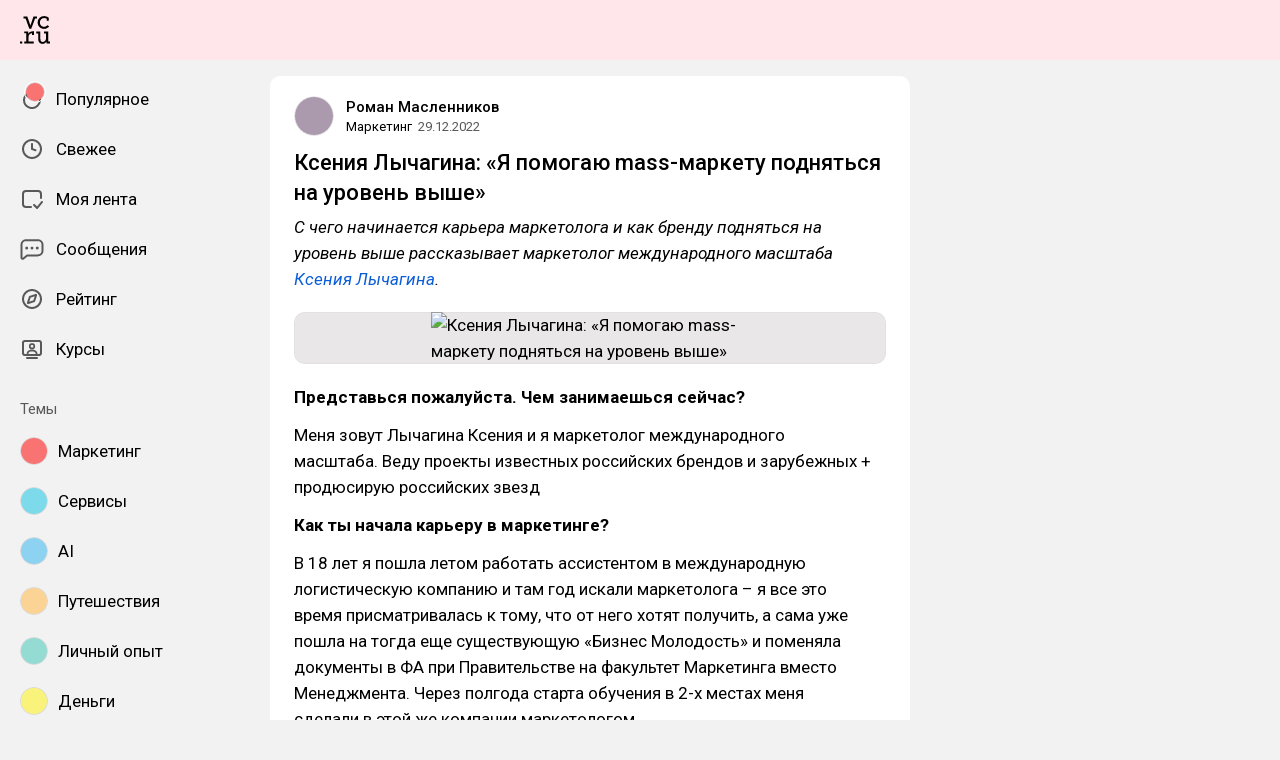

--- FILE ---
content_type: text/html; charset=utf-8
request_url: https://vc.ru/marketing/573613-kseniya-lychagina-ya-pomogayu-mass-marketu-podnyatsya-na-uroven-vyshe
body_size: 30619
content:
<!DOCTYPE html>
<html lang="ru" data-layout="default" data-theme="auto">

<head><meta charset="utf-8">
<meta name="viewport" content="width=device-width, height=device-height, initial-scale=1.0, viewport-fit=cover, user-scalable=no">
<title>Ксения Лычагина: «Я помогаю mass-маркету подняться на уровень выше» — Маркетинг на vc.ru</title>
<link rel="preconnect" href="https://fonts.googleapis.com">
<link rel="preconnect" href="https://fonts.gstatic.com" crossorigin="anonymous">
<script id="vite-plugin-pwa:register-sw" src="/registerSW.js"></script>
<link rel="stylesheet" href="/assets/Comments-Dom6lcA9.css">
<link rel="stylesheet" crossorigin href="/assets/index-DXXC_f9-.css">
<link rel="stylesheet" href="https://fonts.googleapis.com/css2?family=Roboto:ital,wght@0,400;0,500;0,700;1,400;1,500;1,700&display=swap">
<link rel="modulepreload" crossorigin href="/assets/Comments-7DEACfe1.js">
<meta name="mobile-web-app-capable" content="yes">
<link rel="icon" type="image/x-icon" href="/assets/favicon.ico">
<link rel="icon" type="image/png" sizes="16x16" href="/assets/favicon-16x16.png">
<link rel="icon" type="image/png" sizes="32x32" href="/assets/favicon-32x32.png">
<link rel="icon" type="image/png" sizes="48x48" href="/assets/favicon-48x48.png">
<link rel="apple-touch-icon" sizes="57x57" href="/assets/apple-touch-icon-57x57.png">
<link rel="apple-touch-icon" sizes="60x60" href="/assets/apple-touch-icon-60x60.png">
<link rel="apple-touch-icon" sizes="72x72" href="/assets/apple-touch-icon-72x72.png">
<link rel="apple-touch-icon" sizes="76x76" href="/assets/apple-touch-icon-76x76.png">
<link rel="apple-touch-icon" sizes="114x114" href="/assets/apple-touch-icon-114x114.png">
<link rel="apple-touch-icon" sizes="120x120" href="/assets/apple-touch-icon-120x120.png">
<link rel="apple-touch-icon" sizes="144x144" href="/assets/apple-touch-icon-144x144.png">
<link rel="apple-touch-icon" sizes="152x152" href="/assets/apple-touch-icon-152x152.png">
<link rel="apple-touch-icon" sizes="167x167" href="/assets/apple-touch-icon-167x167.png">
<link rel="apple-touch-icon" sizes="180x180" href="/assets/apple-touch-icon-180x180.png">
<link rel="apple-touch-icon" sizes="1024x1024" href="/assets/apple-touch-icon-1024x1024.png">
<link rel="apple-touch-startup-image" media="(device-width: 320px) and (device-height: 568px) and (-webkit-device-pixel-ratio: 2) and (orientation: portrait)" href="/assets/apple-touch-startup-image-640x1136.png">
<link rel="apple-touch-startup-image" media="(device-width: 320px) and (device-height: 568px) and (-webkit-device-pixel-ratio: 2) and (orientation: landscape)" href="/assets/apple-touch-startup-image-1136x640.png">
<link rel="apple-touch-startup-image" media="(device-width: 375px) and (device-height: 667px) and (-webkit-device-pixel-ratio: 2) and (orientation: portrait)" href="/assets/apple-touch-startup-image-750x1334.png">
<link rel="apple-touch-startup-image" media="(device-width: 375px) and (device-height: 667px) and (-webkit-device-pixel-ratio: 2) and (orientation: landscape)" href="/assets/apple-touch-startup-image-1334x750.png">
<link rel="apple-touch-startup-image" media="(device-width: 375px) and (device-height: 812px) and (-webkit-device-pixel-ratio: 3) and (orientation: portrait)" href="/assets/apple-touch-startup-image-1125x2436.png">
<link rel="apple-touch-startup-image" media="(device-width: 375px) and (device-height: 812px) and (-webkit-device-pixel-ratio: 3) and (orientation: landscape)" href="/assets/apple-touch-startup-image-2436x1125.png">
<link rel="apple-touch-startup-image" media="(device-width: 390px) and (device-height: 844px) and (-webkit-device-pixel-ratio: 3) and (orientation: portrait)" href="/assets/apple-touch-startup-image-1170x2532.png">
<link rel="apple-touch-startup-image" media="(device-width: 390px) and (device-height: 844px) and (-webkit-device-pixel-ratio: 3) and (orientation: landscape)" href="/assets/apple-touch-startup-image-2532x1170.png">
<link rel="apple-touch-startup-image" media="(device-width: 393px) and (device-height: 852px) and (-webkit-device-pixel-ratio: 3) and (orientation: portrait)" href="/assets/apple-touch-startup-image-1179x2556.png">
<link rel="apple-touch-startup-image" media="(device-width: 393px) and (device-height: 852px) and (-webkit-device-pixel-ratio: 3) and (orientation: landscape)" href="/assets/apple-touch-startup-image-2556x1179.png">
<link rel="apple-touch-startup-image" media="(device-width: 414px) and (device-height: 896px) and (-webkit-device-pixel-ratio: 2) and (orientation: portrait)" href="/assets/apple-touch-startup-image-828x1792.png">
<link rel="apple-touch-startup-image" media="(device-width: 414px) and (device-height: 896px) and (-webkit-device-pixel-ratio: 2) and (orientation: landscape)" href="/assets/apple-touch-startup-image-1792x828.png">
<link rel="apple-touch-startup-image" media="(device-width: 414px) and (device-height: 896px) and (-webkit-device-pixel-ratio: 3) and (orientation: portrait)" href="/assets/apple-touch-startup-image-1242x2688.png">
<link rel="apple-touch-startup-image" media="(device-width: 414px) and (device-height: 896px) and (-webkit-device-pixel-ratio: 3) and (orientation: landscape)" href="/assets/apple-touch-startup-image-2688x1242.png">
<link rel="apple-touch-startup-image" media="(device-width: 414px) and (device-height: 736px) and (-webkit-device-pixel-ratio: 3) and (orientation: portrait)" href="/assets/apple-touch-startup-image-1242x2208.png">
<link rel="apple-touch-startup-image" media="(device-width: 414px) and (device-height: 736px) and (-webkit-device-pixel-ratio: 3) and (orientation: landscape)" href="/assets/apple-touch-startup-image-2208x1242.png">
<link rel="apple-touch-startup-image" media="(device-width: 428px) and (device-height: 926px) and (-webkit-device-pixel-ratio: 3) and (orientation: portrait)" href="/assets/apple-touch-startup-image-1284x2778.png">
<link rel="apple-touch-startup-image" media="(device-width: 428px) and (device-height: 926px) and (-webkit-device-pixel-ratio: 3) and (orientation: landscape)" href="/assets/apple-touch-startup-image-2778x1284.png">
<link rel="apple-touch-startup-image" media="(device-width: 430px) and (device-height: 932px) and (-webkit-device-pixel-ratio: 3) and (orientation: portrait)" href="/assets/apple-touch-startup-image-1290x2796.png">
<link rel="apple-touch-startup-image" media="(device-width: 430px) and (device-height: 932px) and (-webkit-device-pixel-ratio: 3) and (orientation: landscape)" href="/assets/apple-touch-startup-image-2796x1290.png">
<link rel="apple-touch-startup-image" media="(device-width: 744px) and (device-height: 1133px) and (-webkit-device-pixel-ratio: 2) and (orientation: portrait)" href="/assets/apple-touch-startup-image-1488x2266.png">
<link rel="apple-touch-startup-image" media="(device-width: 744px) and (device-height: 1133px) and (-webkit-device-pixel-ratio: 2) and (orientation: landscape)" href="/assets/apple-touch-startup-image-2266x1488.png">
<link rel="apple-touch-startup-image" media="(device-width: 768px) and (device-height: 1024px) and (-webkit-device-pixel-ratio: 2) and (orientation: portrait)" href="/assets/apple-touch-startup-image-1536x2048.png">
<link rel="apple-touch-startup-image" media="(device-width: 768px) and (device-height: 1024px) and (-webkit-device-pixel-ratio: 2) and (orientation: landscape)" href="/assets/apple-touch-startup-image-2048x1536.png">
<link rel="apple-touch-startup-image" media="(device-width: 810px) and (device-height: 1080px) and (-webkit-device-pixel-ratio: 2) and (orientation: portrait)" href="/assets/apple-touch-startup-image-1620x2160.png">
<link rel="apple-touch-startup-image" media="(device-width: 810px) and (device-height: 1080px) and (-webkit-device-pixel-ratio: 2) and (orientation: landscape)" href="/assets/apple-touch-startup-image-2160x1620.png">
<link rel="apple-touch-startup-image" media="(device-width: 820px) and (device-height: 1080px) and (-webkit-device-pixel-ratio: 2) and (orientation: portrait)" href="/assets/apple-touch-startup-image-1640x2160.png">
<link rel="apple-touch-startup-image" media="(device-width: 820px) and (device-height: 1080px) and (-webkit-device-pixel-ratio: 2) and (orientation: landscape)" href="/assets/apple-touch-startup-image-2160x1640.png">
<link rel="apple-touch-startup-image" media="(device-width: 834px) and (device-height: 1194px) and (-webkit-device-pixel-ratio: 2) and (orientation: portrait)" href="/assets/apple-touch-startup-image-1668x2388.png">
<link rel="apple-touch-startup-image" media="(device-width: 834px) and (device-height: 1194px) and (-webkit-device-pixel-ratio: 2) and (orientation: landscape)" href="/assets/apple-touch-startup-image-2388x1668.png">
<link rel="apple-touch-startup-image" media="(device-width: 834px) and (device-height: 1112px) and (-webkit-device-pixel-ratio: 2) and (orientation: portrait)" href="/assets/apple-touch-startup-image-1668x2224.png">
<link rel="apple-touch-startup-image" media="(device-width: 834px) and (device-height: 1112px) and (-webkit-device-pixel-ratio: 2) and (orientation: landscape)" href="/assets/apple-touch-startup-image-2224x1668.png">
<link rel="apple-touch-startup-image" media="(device-width: 1024px) and (device-height: 1366px) and (-webkit-device-pixel-ratio: 2) and (orientation: portrait)" href="/assets/apple-touch-startup-image-2048x2732.png">
<link rel="apple-touch-startup-image" media="(device-width: 1024px) and (device-height: 1366px) and (-webkit-device-pixel-ratio: 2) and (orientation: landscape)" href="/assets/apple-touch-startup-image-2732x2048.png">
<link rel="manifest" href="/manifest.webmanifest" crossorigin="use-credentials">
<script type="module" crossorigin src="/assets/index-CLEwKioF.js"></script>
<meta property="og:site_name" content="vc.ru">
<meta property="og:image:width" content="600">
<meta property="og:image:height" content="315">
<meta name="twitter:card" content="summary_large_image">
<meta property="og:url" content="https://vc.ru/marketing/573613-kseniya-lychagina-ya-pomogayu-mass-marketu-podnyatsya-na-uroven-vyshe">
<meta property="og:title" content="Ксения Лычагина: «Я помогаю mass-маркету подняться на уровень выше» — Маркетинг на vc.ru">
<meta name="description" content="С чего начинается карьера маркетолога и как бренду подняться на уровень выше рассказывает маркетолог международного масштаба Ксения Лычагина.">
<meta property="og:type" content="article">
<meta property="og:image" content="https://api.vc.ru/v2.9/cover/fb/c/573613/1769035566/cover.jpg">
<meta name="twitter:image" content="https://api.vc.ru/v2.9/cover/tw/c/573613/1769035566/cover.jpg">
<meta name="author" content="Роман Масленников">
<link rel="canonical" href="https://vc.ru/marketing/573613-kseniya-lychagina-ya-pomogayu-mass-marketu-podnyatsya-na-uroven-vyshe">
<meta property="vk:image" content="https://api.vc.ru/v2.9/cover/vk/c/573613/1769035566/cover.jpg"></head>

<body data-font-family="Roboto" data-font-smoothing="Antialiased">
  <div id="app"><!--[--><div class="supbar supbar--top"><!----><div class="lZiytKLX" style="width:100%;border-radius:var(--layout-island-border-radius);height:auto;"><!----></div></div><div class="bar bar--top"><div class="header"><!----><div class="header__layout"><div class="header__left"><a class="header__logo" href="/" data-router-link><!--[--><span><svg viewBox="0 404.142 36 33.608" width="30" height="32" xmlns="http://www.w3.org/2000/svg"><path d="M28.813 419.643c2.65 0 4.645-1.104 6.116-3.026l-1.966-1.5a5.188 5.188 0 0 1-4.15 2.052c-2.876 0-4.96-2.343-4.96-5.218s2.05-5.35 5.042-5.35c1.33 0 2.27.314 3.09.822v2.528h2.474v-3.686l-.474-.373c-1.36-1.07-3.437-1.638-5.173-1.638-4.244 0-7.696 3.452-7.696 7.696 0 4.24 3.45 7.693 7.696 7.693zm5.133 15.18-.088-3.543v-8.646h-5.16v2.475h2.554v5.866c0 2.527-1.93 4.316-3.877 4.316s-2.963-1.35-2.963-3.876v-8.782h-4.82v2.475h2.214v6.736c0 3.428 1.922 5.79 5.35 5.79 1.97 0 3.47-1.093 4.365-2.778h.04l.353 2.356h3.965v-2.386h-1.93v-.005zm-13.4-30.206h-4.3l-3.74 10.86h-.058l-3.72-10.86H4.146v2.476h2.577l4.435 12.378h2.356v-.003l4.625-12.374h2.405v-2.476zM.122 437.244H2.67v-2.547H.123v2.547zm9.84-11.74h-.028l-.16-2.87H5.226v2.256h2.42v9.934h-2.42v2.387h11.24v-2.34h-6.258v-5.995c.283-2.17 1.91-4.023 4.13-4.023h.04l-.045 2.218h2.474v-4.478h-1.956c-2.24-.006-3.902 1.206-4.89 2.912z"/></svg></span><!--]--></a><!----></div><div class="header__main"><!----><!----></div><!----></div></div></div><div class="layout-wrapper"><div class="layout"><div class="aside aside--left"><div class="scrollable" data-overlayscrollbars-initialize><!--[--><div class="sidebar"><div class="sidebar__section"><!--[--><a href="/popular" class="sidebar-item" data-router-link><!--[--><svg class="icon icon--feed" width="24" height="24"><use xlink:href="/assets/spritemap.3f39a3bd.svg#sprite-feed"></use></svg><div class="sidebar-item__text">Популярное <!----><!----></div><!----><!--]--></a><a href="/new" class="sidebar-item" data-router-link><!--[--><svg class="icon icon--clock" width="24" height="24"><use xlink:href="/assets/spritemap.3f39a3bd.svg#sprite-clock"></use></svg><div class="sidebar-item__text">Свежее <!----><!----></div><!----><!--]--></a><a href="/my" class="sidebar-item" data-router-link><!--[--><svg class="icon icon--my_feed" width="24" height="24"><use xlink:href="/assets/spritemap.3f39a3bd.svg#sprite-my_feed"></use></svg><div class="sidebar-item__text">Моя лента <!----><!----></div><!----><!--]--></a><a href="/m" class="sidebar-item" data-router-link><!--[--><svg class="icon icon--messenger" width="24" height="24"><use xlink:href="/assets/spritemap.3f39a3bd.svg#sprite-messenger"></use></svg><div class="sidebar-item__text">Сообщения <!----><!----></div><!----><!--]--></a><a href="/discovery" class="sidebar-item" data-router-link><!--[--><svg class="icon icon--discovery" width="24" height="24"><use xlink:href="/assets/spritemap.3f39a3bd.svg#sprite-discovery"></use></svg><div class="sidebar-item__text">Рейтинг <!----><!----></div><!----><!--]--></a><a href="/courses" class="sidebar-item" data-router-link><!--[--><svg class="icon icon--courses" width="24" height="24"><use xlink:href="/assets/spritemap.3f39a3bd.svg#sprite-courses"></use></svg><div class="sidebar-item__text">Курсы <!----><!----></div><!----><!--]--></a><!--]--></div><div class="sidebar__section"><div class="sidebar__title">Темы</div><!--[--><!--[--><a class="sidebar-item" href="/marketing" data-router-link><!--[--><div data-loaded="true" class="andropov-media andropov-media--rounded andropov-media--bordered andropov-media--has-preview andropov-image" style="aspect-ratio:1;width:28px;height:28px;max-width:none;--background-color:#f97373;"><!----><!--[--><picture><source srcset="https://leonardo.osnova.io/d66009fe-9bf0-52da-bdbf-4c758eba39e7/-/scale_crop/72x72/-/format/webp/, https://leonardo.osnova.io/d66009fe-9bf0-52da-bdbf-4c758eba39e7/-/scale_crop/72x72/-/format/webp/ 2x" type="image/webp"><img src="https://leonardo.osnova.io/d66009fe-9bf0-52da-bdbf-4c758eba39e7/-/scale_crop/72x72/" srcset="https://leonardo.osnova.io/d66009fe-9bf0-52da-bdbf-4c758eba39e7/-/scale_crop/72x72/, https://leonardo.osnova.io/d66009fe-9bf0-52da-bdbf-4c758eba39e7/-/scale_crop/72x72/ 2x" alt loading="lazy"></picture><!--]--></div><div class="sidebar-item__text">Маркетинг</div><!--]--></a><a class="sidebar-item" href="/services" data-router-link><!--[--><div data-loaded="true" class="andropov-media andropov-media--rounded andropov-media--bordered andropov-media--has-preview andropov-image" style="aspect-ratio:1;width:28px;height:28px;max-width:none;--background-color:#7cdaea;"><!----><!--[--><picture><source srcset="https://leonardo.osnova.io/158fab2d-76c1-5ed8-898a-76ee48d4c795/-/scale_crop/72x72/-/format/webp/, https://leonardo.osnova.io/158fab2d-76c1-5ed8-898a-76ee48d4c795/-/scale_crop/72x72/-/format/webp/ 2x" type="image/webp"><img src="https://leonardo.osnova.io/158fab2d-76c1-5ed8-898a-76ee48d4c795/-/scale_crop/72x72/" srcset="https://leonardo.osnova.io/158fab2d-76c1-5ed8-898a-76ee48d4c795/-/scale_crop/72x72/, https://leonardo.osnova.io/158fab2d-76c1-5ed8-898a-76ee48d4c795/-/scale_crop/72x72/ 2x" alt loading="lazy"></picture><!--]--></div><div class="sidebar-item__text">Сервисы</div><!--]--></a><a class="sidebar-item" href="/ai" data-router-link><!--[--><div data-loaded="true" class="andropov-media andropov-media--rounded andropov-media--bordered andropov-media--has-preview andropov-image" style="aspect-ratio:1;width:28px;height:28px;max-width:none;--background-color:#8dd2f1;"><!----><!--[--><picture><source srcset="https://leonardo.osnova.io/47d7652c-7ff3-5ad3-b72c-3d0aa7d14f06/-/scale_crop/72x72/-/format/webp/, https://leonardo.osnova.io/47d7652c-7ff3-5ad3-b72c-3d0aa7d14f06/-/scale_crop/72x72/-/format/webp/ 2x" type="image/webp"><img src="https://leonardo.osnova.io/47d7652c-7ff3-5ad3-b72c-3d0aa7d14f06/-/scale_crop/72x72/" srcset="https://leonardo.osnova.io/47d7652c-7ff3-5ad3-b72c-3d0aa7d14f06/-/scale_crop/72x72/, https://leonardo.osnova.io/47d7652c-7ff3-5ad3-b72c-3d0aa7d14f06/-/scale_crop/72x72/ 2x" alt loading="lazy"></picture><!--]--></div><div class="sidebar-item__text">AI</div><!--]--></a><a class="sidebar-item" href="/travel" data-router-link><!--[--><div data-loaded="true" class="andropov-media andropov-media--rounded andropov-media--bordered andropov-media--has-preview andropov-image" style="aspect-ratio:1;width:28px;height:28px;max-width:none;--background-color:#fbd394;"><!----><!--[--><picture><source srcset="https://leonardo.osnova.io/620df88c-80a8-5ac8-9df4-661e8bbe451e/-/scale_crop/72x72/-/format/webp/, https://leonardo.osnova.io/620df88c-80a8-5ac8-9df4-661e8bbe451e/-/scale_crop/72x72/-/format/webp/ 2x" type="image/webp"><img src="https://leonardo.osnova.io/620df88c-80a8-5ac8-9df4-661e8bbe451e/-/scale_crop/72x72/" srcset="https://leonardo.osnova.io/620df88c-80a8-5ac8-9df4-661e8bbe451e/-/scale_crop/72x72/, https://leonardo.osnova.io/620df88c-80a8-5ac8-9df4-661e8bbe451e/-/scale_crop/72x72/ 2x" alt loading="lazy"></picture><!--]--></div><div class="sidebar-item__text">Путешествия</div><!--]--></a><a class="sidebar-item" href="/life" data-router-link><!--[--><div data-loaded="true" class="andropov-media andropov-media--rounded andropov-media--bordered andropov-media--has-preview andropov-image" style="aspect-ratio:1;width:28px;height:28px;max-width:none;--background-color:#93dbd3;"><!----><!--[--><picture><source srcset="https://leonardo.osnova.io/68e0e807-2b43-55b9-9b76-b3f0f76f3d32/-/scale_crop/72x72/-/format/webp/, https://leonardo.osnova.io/68e0e807-2b43-55b9-9b76-b3f0f76f3d32/-/scale_crop/72x72/-/format/webp/ 2x" type="image/webp"><img src="https://leonardo.osnova.io/68e0e807-2b43-55b9-9b76-b3f0f76f3d32/-/scale_crop/72x72/" srcset="https://leonardo.osnova.io/68e0e807-2b43-55b9-9b76-b3f0f76f3d32/-/scale_crop/72x72/, https://leonardo.osnova.io/68e0e807-2b43-55b9-9b76-b3f0f76f3d32/-/scale_crop/72x72/ 2x" alt loading="lazy"></picture><!--]--></div><div class="sidebar-item__text">Личный опыт</div><!--]--></a><a class="sidebar-item" href="/money" data-router-link><!--[--><div data-loaded="true" class="andropov-media andropov-media--rounded andropov-media--bordered andropov-media--has-preview andropov-image" style="aspect-ratio:1.1019108280254777;width:28px;height:28px;max-width:none;--background-color:#faf37b;"><!----><!--[--><picture><source srcset="https://leonardo.osnova.io/f78c5282-d1f1-5738-aa77-7fd53aa09ea5/-/scale_crop/72x72/-/format/webp/, https://leonardo.osnova.io/f78c5282-d1f1-5738-aa77-7fd53aa09ea5/-/scale_crop/72x72/-/format/webp/ 2x" type="image/webp"><img src="https://leonardo.osnova.io/f78c5282-d1f1-5738-aa77-7fd53aa09ea5/-/scale_crop/72x72/" srcset="https://leonardo.osnova.io/f78c5282-d1f1-5738-aa77-7fd53aa09ea5/-/scale_crop/72x72/, https://leonardo.osnova.io/f78c5282-d1f1-5738-aa77-7fd53aa09ea5/-/scale_crop/72x72/ 2x" alt loading="lazy"></picture><!--]--></div><div class="sidebar-item__text">Деньги</div><!--]--></a><a class="sidebar-item" href="/invest" data-router-link><!--[--><div data-loaded="true" class="andropov-media andropov-media--rounded andropov-media--bordered andropov-media--has-preview andropov-image" style="aspect-ratio:1;width:28px;height:28px;max-width:none;--background-color:#3cfb4c;"><div class="andropov-media__thumbnail" style="background-image:url([data-uri]);"></div><!--[--><picture><source srcset="https://leonardo.osnova.io/086291cc-181a-5cf1-b897-ca3dd55f9252/-/scale_crop/72x72/-/format/webp/, https://leonardo.osnova.io/086291cc-181a-5cf1-b897-ca3dd55f9252/-/scale_crop/72x72/-/format/webp/ 2x" type="image/webp"><img src="https://leonardo.osnova.io/086291cc-181a-5cf1-b897-ca3dd55f9252/-/scale_crop/72x72/" srcset="https://leonardo.osnova.io/086291cc-181a-5cf1-b897-ca3dd55f9252/-/scale_crop/72x72/, https://leonardo.osnova.io/086291cc-181a-5cf1-b897-ca3dd55f9252/-/scale_crop/72x72/ 2x" alt loading="lazy"></picture><!--]--></div><div class="sidebar-item__text">Инвестиции</div><!--]--></a><a class="sidebar-item" href="/education" data-router-link><!--[--><div data-loaded="true" class="andropov-media andropov-media--rounded andropov-media--bordered andropov-media--has-preview andropov-image" style="aspect-ratio:1;width:28px;height:28px;max-width:none;--background-color:#f7e1d9;"><!----><!--[--><picture><source srcset="https://leonardo.osnova.io/77b81b4d-da8b-5bf8-b53a-8747d5290785/-/scale_crop/72x72/-/format/webp/, https://leonardo.osnova.io/77b81b4d-da8b-5bf8-b53a-8747d5290785/-/scale_crop/72x72/-/format/webp/ 2x" type="image/webp"><img src="https://leonardo.osnova.io/77b81b4d-da8b-5bf8-b53a-8747d5290785/-/scale_crop/72x72/" srcset="https://leonardo.osnova.io/77b81b4d-da8b-5bf8-b53a-8747d5290785/-/scale_crop/72x72/, https://leonardo.osnova.io/77b81b4d-da8b-5bf8-b53a-8747d5290785/-/scale_crop/72x72/ 2x" alt loading="lazy"></picture><!--]--></div><div class="sidebar-item__text">Образование</div><!--]--></a><a class="sidebar-item" href="/crypto" data-router-link><!--[--><div data-loaded="true" class="andropov-media andropov-media--rounded andropov-media--bordered andropov-media--has-preview andropov-image" style="aspect-ratio:1;width:28px;height:28px;max-width:none;--background-color:#040404;"><div class="andropov-media__thumbnail" style="background-image:url([data-uri]);"></div><!--[--><picture><source srcset="https://leonardo.osnova.io/3e37806f-d36e-5972-b8a4-f70d166550f4/-/scale_crop/72x72/-/format/webp/, https://leonardo.osnova.io/3e37806f-d36e-5972-b8a4-f70d166550f4/-/scale_crop/72x72/-/format/webp/ 2x" type="image/webp"><img src="https://leonardo.osnova.io/3e37806f-d36e-5972-b8a4-f70d166550f4/-/scale_crop/72x72/" srcset="https://leonardo.osnova.io/3e37806f-d36e-5972-b8a4-f70d166550f4/-/scale_crop/72x72/, https://leonardo.osnova.io/3e37806f-d36e-5972-b8a4-f70d166550f4/-/scale_crop/72x72/ 2x" alt loading="lazy"></picture><!--]--></div><div class="sidebar-item__text">Крипто</div><!--]--></a><a class="sidebar-item" href="/hr" data-router-link><!--[--><div data-loaded="true" class="andropov-media andropov-media--rounded andropov-media--bordered andropov-media--has-preview andropov-image" style="aspect-ratio:1;width:28px;height:28px;max-width:none;--background-color:#b55467;"><!----><!--[--><picture><source srcset="https://leonardo.osnova.io/7e34636c-3189-5ba0-a2b3-c1c9ee18b5ba/-/scale_crop/72x72/-/format/webp/, https://leonardo.osnova.io/7e34636c-3189-5ba0-a2b3-c1c9ee18b5ba/-/scale_crop/72x72/-/format/webp/ 2x" type="image/webp"><img src="https://leonardo.osnova.io/7e34636c-3189-5ba0-a2b3-c1c9ee18b5ba/-/scale_crop/72x72/" srcset="https://leonardo.osnova.io/7e34636c-3189-5ba0-a2b3-c1c9ee18b5ba/-/scale_crop/72x72/, https://leonardo.osnova.io/7e34636c-3189-5ba0-a2b3-c1c9ee18b5ba/-/scale_crop/72x72/ 2x" alt loading="lazy"></picture><!--]--></div><div class="sidebar-item__text">Карьера</div><!--]--></a><!--]--><div class="sidebar-item"><svg class="icon icon--chevron_down" width="24" height="24"><use xlink:href="/assets/spritemap.3f39a3bd.svg#sprite-chevron_down"></use></svg><div class="sidebar-item__text">Показать все</div></div><!--]--></div><div class="sidebar__section"><div class="sidebar__title">vc.ru</div><!--[--><a href="/about" class="sidebar-item" data-router-link><!--[--><svg class="icon icon--info" width="24" height="24"><use xlink:href="/assets/spritemap.3f39a3bd.svg#sprite-info"></use></svg><div class="sidebar-item__text">О проекте <!----></div><!--]--></a><a href="/rules" class="sidebar-item" data-router-link><!--[--><svg class="icon icon--rules" width="24" height="24"><use xlink:href="/assets/spritemap.3f39a3bd.svg#sprite-rules"></use></svg><div class="sidebar-item__text">Правила <!----></div><!--]--></a><a href="/ads" class="sidebar-item" data-router-link><!--[--><svg class="icon icon--star" width="24" height="24"><use xlink:href="/assets/spritemap.3f39a3bd.svg#sprite-star"></use></svg><div class="sidebar-item__text">Реклама <!----></div><!--]--></a><a href="/apps" class="sidebar-item" data-router-link><!--[--><svg class="icon icon--barcode" width="24" height="24"><use xlink:href="/assets/spritemap.3f39a3bd.svg#sprite-barcode"></use></svg><div class="sidebar-item__text">Приложения <!----></div><!--]--></a><!--]--></div></div><!--]--></div></div><div class="view"><!--[--><!----><div class="rotator entry-rotator entry-rotator--hidden"><!--[--><div class="lZiytKLX LB75O7ko" style="width:100%;border-radius:var(--layout-island-border-radius);height:var(--layout-content-banner-height);"><!----></div><!----><!--]--></div><div class="entry"><div class="content"><!----><!----><div></div><div class="content-header"><div class="author author--with-sticker" style="--v4b80e1a9:40px;"><a class="author__avatar" href="/id13755" data-router-link><!--[--><div data-loaded="true" class="andropov-media andropov-media--rounded andropov-media--bordered andropov-media--has-preview andropov-image" style="aspect-ratio:1;width:40px;height:40px;max-width:none;--background-color:#ab9aad;"><!----><!--[--><picture><source srcset="https://leonardo.osnova.io/e683f013-0179-5646-be34-0d10b5afcaf8/-/scale_crop/72x72/-/format/webp/, https://leonardo.osnova.io/e683f013-0179-5646-be34-0d10b5afcaf8/-/scale_crop/144x144/-/format/webp/ 2x" type="image/webp"><img src="https://leonardo.osnova.io/e683f013-0179-5646-be34-0d10b5afcaf8/-/scale_crop/72x72/" srcset="https://leonardo.osnova.io/e683f013-0179-5646-be34-0d10b5afcaf8/-/scale_crop/72x72/, https://leonardo.osnova.io/e683f013-0179-5646-be34-0d10b5afcaf8/-/scale_crop/144x144/ 2x" alt loading="lazy"></picture><!--]--></div><!--]--></a><a class="author__avatar-sticker" href="/marketing" data-router-link><!--[--><div data-loaded="true" class="andropov-media andropov-media--rounded andropov-media--bordered andropov-media--has-preview andropov-image" style="aspect-ratio:1;width:20px;height:20px;max-width:none;--background-color:#f97373;"><!----><!--[--><picture><source srcset="https://leonardo.osnova.io/d66009fe-9bf0-52da-bdbf-4c758eba39e7/-/scale_crop/72x72/-/format/webp/, https://leonardo.osnova.io/d66009fe-9bf0-52da-bdbf-4c758eba39e7/-/scale_crop/72x72/-/format/webp/ 2x" type="image/webp"><img src="https://leonardo.osnova.io/d66009fe-9bf0-52da-bdbf-4c758eba39e7/-/scale_crop/72x72/" srcset="https://leonardo.osnova.io/d66009fe-9bf0-52da-bdbf-4c758eba39e7/-/scale_crop/72x72/, https://leonardo.osnova.io/d66009fe-9bf0-52da-bdbf-4c758eba39e7/-/scale_crop/72x72/ 2x" alt loading="lazy"></picture><!--]--></div><!--]--></a><div class="author__main"><a class="author__name" href="/id13755" data-router-link data-link-preview="subsite" data-link-preview-source="Post"><!--[-->Роман Масленников<!--]--></a><!----><!--[--><!--]--></div><div class="author__details"><!--[--><a class="content-header__topic" href="/marketing" data-router-link data-link-preview="subsite" data-link-preview-source="Post"><!--[-->Маркетинг<!--]--></a><div class="string-switch noshrink" style="height:18px;"><div class="content-header__date"><a class="noshrink" href="/marketing/573613-kseniya-lychagina-ya-pomogayu-mass-marketu-podnyatsya-na-uroven-vyshe" data-router-link><!--[--><time title="29.12.2022 в 11:46" datetime="2022-12-29T08:46:11.000Z">29.12.2022</time><!--]--></a><!----></div></div><!--]--></div></div><div class="content-header__actions"><!----></div></div><!----><div class="content__body"><h1 class="content-title content-title--low-indent"><span>Ксения Лычагина: «Я помогаю mass-маркету подняться на уровень выше» <!----></span></h1><!----><article class="content__blocks"><!--[--><figure class="block-wrapper block-wrapper--default"><div class="block-wrapper__content"><!--[--><!----><div class="block-text"><p><i>С чего начинается карьера маркетолога и как бренду подняться на уровень выше рассказывает маркетолог международного масштаба <a href="https://vc.ru/u/1140447-ksenia-lychagina" rel="nofollow noreferrer noopener" target="_blank">Ксения Лычагина</a>.</i></p></div><!--]--></div><!----></figure><figure class="block-wrapper block-wrapper--media"><div class="block-wrapper__content"><!--[--><!----><div class="block-media"><!--[--><div class="media media--zoom"><div class="media__underlay" style="--background-color:#e6e3e1;"></div><!--[--><div data-loaded="true" class="andropov-media andropov-image andropov-image--zoom" style="aspect-ratio:0.6665;max-width:319px;--background-color:#e6e3e1;"><!----><!--[--><picture><source srcset="https://leonardo.osnova.io/22f4e1cf-e239-5ff4-8038-1b8d6b60fb49/-/scale_crop/592x/-/format/webp/, https://leonardo.osnova.io/22f4e1cf-e239-5ff4-8038-1b8d6b60fb49/-/scale_crop/1184x/-/format/webp/ 2x" type="image/webp"><img src="https://leonardo.osnova.io/22f4e1cf-e239-5ff4-8038-1b8d6b60fb49/-/scale_crop/592x/" srcset="https://leonardo.osnova.io/22f4e1cf-e239-5ff4-8038-1b8d6b60fb49/-/scale_crop/592x/, https://leonardo.osnova.io/22f4e1cf-e239-5ff4-8038-1b8d6b60fb49/-/scale_crop/1184x/ 2x" alt="Ксения Лычагина: «Я помогаю mass-маркету подняться на уровень выше»" loading="lazy"></picture><!--]--></div><!--]--></div><!----><!--]--><!----></div><!--]--></div><!----></figure><figure class="block-wrapper block-wrapper--default"><div class="block-wrapper__content"><!--[--><!----><div class="block-text"><p><b>Представься пожалуйста. Чем занимаешься сейчас?</b></p></div><!--]--></div><!----></figure><figure class="block-wrapper block-wrapper--default"><div class="block-wrapper__content"><!--[--><!----><div class="block-text"><p>Меня зовут Лычагина Ксения и я маркетолог международного масштаба. Веду проекты известных российских брендов и зарубежных + продюсирую российских звезд</p></div><!--]--></div><!----></figure><figure class="block-wrapper block-wrapper--default"><div class="block-wrapper__content"><!--[--><!----><div class="block-text"><p><b>Как ты начала карьеру в маркетинге?</b></p></div><!--]--></div><!----></figure><figure class="block-wrapper block-wrapper--default"><div class="block-wrapper__content"><!--[--><!--[--><!--]--><div class="block-text"><p>В 18 лет я пошла летом работать ассистентом в международную логистическую компанию и там год искали маркетолога – я все это время присматривалась к тому, что от него хотят получить, а сама уже пошла на тогда еще существующую «Бизнес Молодость» и поменяла документы в ФА при Правительстве на факультет Маркетинга вместо Менеджмента. Через полгода старта обучения в 2-х местах меня сделали в этой же компании маркетологом.</p></div><!--]--></div><!----></figure><figure class="block-wrapper block-wrapper--default"><div class="block-wrapper__content"><!--[--><!----><div class="block-text"><p><b>А что было до маркетинга? Говорят, что самые крутые пиарщики раньше были журналистами, а самые крутые маркетологи раньше работали в продажах. Это так? Как у тебя?</b></p></div><!--]--></div><!----></figure><figure class="block-wrapper block-wrapper--default"><div class="block-wrapper__content"><!--[--><!----><div class="block-text"><p>Поскольку я была персональным ассистентом, то я курировала абсолютно все отделы, и с продажами работа была плотнее всего, так как мы постоянно что-то внедряли и улучшали, и это все проходило через меня + на всех летучках я слушала и записывала все исследования по клиентам/распределения ЦА и много других важных вещей без которых будущему маркетологу не сделать «правильный» убийственный в цель маркетинг. Поэтому, да, это правда, очень много маркетологов, как правило, были очень тесно связаны с продажами или «до» или всегда «вовремя».</p></div><!--]--></div><!----></figure><figure class="block-wrapper block-wrapper--default"><div class="block-wrapper__content"><!--[--><!----><div class="block-text"><p><b>Насколько я понял по изучению твоего бэкграунда, ты узкий специалист в том, что выводишь бренды из категории middle в premium-сегмент. Правильно я понял? На чем ты специализируешься?</b></p></div><!--]--></div><!----></figure><figure class="block-wrapper block-wrapper--default"><div class="block-wrapper__content"><!--[--><!----><div class="block-text"><p>Абсолютно правильно. Я помогаю mass-маркету подняться на уровень выше. Middle – стать Premium, а Premium достичь Luxа.</p></div><!--]--></div><!----></figure><figure class="block-wrapper block-wrapper--default"><div class="block-wrapper__content"><!--[--><!----><div class="block-text"><p>Есть множество критериев в сервисе/продажах/маркетинге, которые отвечают тому или иному сегменту + абсолютно разные механики воздействия на разные ЦА сегментов.</p></div><!--]--></div><!----></figure><figure class="block-wrapper block-wrapper--default"><div class="block-wrapper__content"><!--[--><!----><div class="block-text"><p>Я очень много знаю про Премиум и Люкс и, порой, даже mass и middle нужно просто добавить фишечку из этих сегментов, и уже чек начнет расти, помимо возврата клиентов и счастливых будущих клиентов.</p></div><!--]--></div><!----></figure><figure class="block-wrapper block-wrapper--default"><div class="block-wrapper__content"><!--[--><!----><div class="block-text"><p><b>Вообще это реально скажем так, «Перекрёсток», условно, сделать «Азбукой Вкуса» или «Глобус Гурмэ»? Или как это вообще — из среднего сегмента в премиум возможно вывести в принципе?</b></p></div><!--]--></div><!----></figure><figure class="block-wrapper block-wrapper--default"><div class="block-wrapper__content"><!--[--><!----><div class="block-text"><p>Сделать Перекресток Азбукой Вкуса можно только полным ребрендингом – меняя название и логотип, но сделать Перекресток чуть выше уровнем можно.</p></div><!--]--></div><!----></figure><figure class="block-wrapper block-wrapper--default"><div class="block-wrapper__content"><!--[--><!----><div class="block-text"><p>Скажем, если он плотно сидел в статусе «Средний», то можно спокойно сделать его «Средний+», добавив определенные продукты, услуги. Например, при входе вам выдают тележки и корзины автоматически или это делает человек, во время покупок интересуются сами, нужно ли чем-то помочь.</p></div><!--]--></div><!----></figure><figure class="block-wrapper block-wrapper--default"><div class="block-wrapper__content"><!--[--><!----><div class="block-text"><p>Для поднятия бренда на уровень выше, нужно изменить 4 категории: </p></div><!--]--></div><!----></figure><figure class="block-wrapper block-wrapper--default"><div class="block-wrapper__content"><!--[--><!----><div class="block-text"><p>1) Сервис: выдача тележек/корзин, инициативная помощь сотрудников, помощь донести до машины пакеты;</p></div><!--]--></div><!----></figure><figure class="block-wrapper block-wrapper--default"><div class="block-wrapper__content"><!--[--><!----><div class="block-text"><p>2) Продукт: добавить новых поставщиков сегмента выше, сделать особые фирменные продукты, расширить линейки товаров; </p></div><!--]--></div><!----></figure><figure class="block-wrapper block-wrapper--default"><div class="block-wrapper__content"><!--[--><!----><div class="block-text"><p>3) Локация/помещения: открыть 1-2 магазина в новых центральных/современных локациях с абсолютно другим дизайном, сделать нанотехнологичными (без кассиров), уникальный дизайн, не похожий на другие; </p></div><!--]--></div><!----></figure><figure class="block-wrapper block-wrapper--default"><div class="block-wrapper__content"><!--[--><!----><div class="block-text"><p>4) Послепродажный сервис: оценка качества продуктов/предоставление особых предложений.</p></div><!--]--></div><!----></figure><figure class="block-wrapper block-wrapper--default"><div class="block-wrapper__content"><!--[--><!----><div class="block-text"><p><b>Твое отношение к инфо-бизу. Есть ли у тебя такие клиенты?</b></p></div><!--]--></div><!----></figure><figure class="block-wrapper block-wrapper--default"><div class="block-wrapper__content"><!--[--><!----><div class="block-text"><p>Мое отношение к классическому инфо-бизу положительное, если эксперт твердый. У него есть реальный бэкграунд и опыт работы в своей сфере, когда он не фрилансер, ставший «продавать на крупные чеки – интуитивно», во всем нужна практика и опыт. Это как в спорте, чтобы достичь результатов, ты должен долго и упорно работать в одном направлении, потом ты уже можешь идти преподавать. </p></div><!--]--></div><!----></figure><figure class="block-wrapper block-wrapper--default"><div class="block-wrapper__content"><!--[--><!----><div class="block-text"><p>Все мои эксперты – это крутейшие профессионалы, от которых я сама в первую очередь в восторге, и к которым сама бы пошла с удовольствием на курсы и консультации. Я выбираю лучших из лучших, и иду к ним с предложением, как правило, от которого они не могут отказаться. Задача маркетолога – четко видеть «боль» эксперта и понять за счет каких новых тем ты можешь ее решить. </p></div><!--]--></div><!----></figure><figure class="block-wrapper block-wrapper--default"><div class="block-wrapper__content"><!--[--><!----><div class="block-text"><p><b>Планируешь ли ты масштабирование? Из знакомых мне маркетологов — Мари Афонина (Галантер), Миша Тимочко, Михаил Дашкиев и др. — они именно сделали свои маркетинговые школы. Твои планы по развитию?</b></p></div><!--]--></div><!----></figure><figure class="block-wrapper block-wrapper--default"><div class="block-wrapper__content"><!--[--><!----><div class="block-text"><p>Для начала нужно запустить свое обучение. Я пока не могу найти время, так как есть очень много клиентов, которых я пока не готова отпустить в свободное плавание или кому-то передать, но я уже начала по ночам в свободное время писать свою программу. Иначе это выглядит как «сапожник без сапог» в эпоху курсов – у всех он должен быть точно.</p></div><!--]--></div><!----></figure><figure class="block-wrapper block-wrapper--default"><div class="block-wrapper__content"><!--[--><!----><div class="block-text"><p><b>Ты правда хочешь переехать в Дубай и делать проекты там? Или просто зимой солнца побольше надо?</b></p></div><!--]--></div><!----></figure><figure class="block-wrapper block-wrapper--default"><div class="block-wrapper__content"><!--[--><!----><div class="block-text"><p>Я правда загорелась идеей Дубай, так как я вижу там то самое масштабирование, там множество российских проектов, которые как беспомощные котики рыпаются и не могут понять, что нужно делать для успешного старта. Когда я работала в BVLGARI, я очень плотно работала с данным рынком и следила за ситуацией там. Дубай – это премиум рынок, а что я отлично знаю? Да, именно этот рынок. Я уверена, что смогла бы закрепиться там – осталось только сделать шаг и решиться.</p></div><!--]--></div><!----></figure><figure class="block-wrapper block-wrapper--default"><div class="block-wrapper__content"><!--[--><!----><div class="block-text"><p><b>Кого уважаешь из мировых маркетологов и почему?</b></p></div><!--]--></div><!----></figure><figure class="block-wrapper block-wrapper--default"><div class="block-wrapper__content"><!--[--><!----><div class="block-text"><p>Драйтон Берд — стал одним из первых людей, кого увековечили в Зале славы Ассоциации прямого маркетинга Индии помимо того, что Дэвид Огилви считал его самым лучшим. Одна из самых сложных сфер в маркетинге – прямая реклама, и человек, сделав множество успешных рекламных кампаний в ней, уже крут автоматически. </p></div><!--]--></div><!----></figure><figure class="block-wrapper block-wrapper--default"><div class="block-wrapper__content"><!--[--><!----><div class="block-text"><p>Филип Котлер – я считаю, что он рассказывает азы маркетинга супер доступно и понятно, его книга «маркетинг от А до Я» состоит из 2-3 страниц на все возможные пункты внутри маркетинга. Очень сложно донести весь маркетинг «просто». У него это получилось отлично.</p></div><!--]--></div><!----></figure><figure class="block-wrapper block-wrapper--default"><div class="block-wrapper__content"><!--[--><!----><div class="block-text"><p><b>А из российских профи в маркетинге на кого равняешься?</b></p></div><!--]--></div><!----></figure><figure class="block-wrapper block-wrapper--default"><div class="block-wrapper__content"><!--[--><!----><div class="block-text"><p>Буду ужасной, но нет у меня идеалов и кумиров в нашей cфере, а может и есть, но на ум они сразу точно не приходят.</p></div><!--]--></div><!----></figure><figure class="block-wrapper block-wrapper--default"><div class="block-wrapper__content"><!--[--><!----><div class="block-text"><p><b>Правда ли, что много крутых маркетологов непубличные? Почему так?</b></p></div><!--]--></div><!----></figure><figure class="block-wrapper block-wrapper--default"><div class="block-wrapper__content"><!--[--><!----><div class="block-text"><p>Да, взять меня. Я только начала это делать, хотя продвигала крупнейших блогеров и бренды, но всегда была в тени. Думаю, это про не важность «эго», а важность того, что ты делаешь и какие есть у людей результаты, а не когда ты кричишь об этом со сцены. Сейчас век «личного бренда» и это необходимо, поэтому думаю мы все постепенно выходим из тени и начинаем «вещать» со сцены о себе и своей крутости.</p></div><!--]--></div><!----></figure><figure class="block-wrapper block-wrapper--default"><div class="block-wrapper__content"><!--[--><!----><div class="block-text"><p><b>Твой проект мечты — каким бы он мог быть?</b></p></div><!--]--></div><!----></figure><figure class="block-wrapper block-wrapper--default"><div class="block-wrapper__content"><!--[--><!----><div class="block-text"><p>Однозначно, продукт, который вышел бы на международные рынки и стал бы известен по всему миру и был полезен.</p></div><!--]--></div><!----></figure><figure class="block-wrapper block-wrapper--default"><div class="block-wrapper__content"><!--[--><!----><div class="block-text"><p><b>Какой вопрос я не задал — задай его себе сама. И ответ?</b></p></div><!--]--></div><!----></figure><figure class="block-wrapper block-wrapper--default"><div class="block-wrapper__content"><!--[--><!----><div class="block-text"><p>Как я отношусь к PR и как часто его использую в своей сфере?</p></div><!--]--></div><!----></figure><figure class="block-wrapper block-wrapper--default"><div class="block-wrapper__content"><!--[--><!----><div class="block-text"><p>Это единственная сфера, которой я не владею в маркетинге – я всегда доверяла это профессионалам. Точнее не так – я владею и знаю про нее все, но считаю, что это отдельная очень творческая каста людей, кто занимается этим направлением.</p></div><!--]--></div><!----></figure><figure class="block-wrapper block-wrapper--default"><div class="block-wrapper__content"><!--[--><!----><div class="block-text"><p>Это что-то вроде серого кардинала всего маркетинга, что-то очень тонкое, на первый взгляд незаметное, но иногда может отработать гораздо лучше, чем миллионные бюджеты.</p></div><!--]--></div><!----></figure><figure class="block-wrapper block-wrapper--default"><div class="block-wrapper__content"><!--[--><!----><div class="block-text"><p>Я очень уважаю таких специалистов как ты, которые владеют этим искусством и делают это очень качественно – в такие моменты ты не теряешь веру в специалистов в этой сфере.</p></div><!--]--></div><!----></figure><!--]--></article><!----><!----><!----></div><div class="content__reactions"><div class="reactions reactions--overflow"><!--[--><!--]--></div></div><!----><div></div><div class="content-footer"><!----><a class="comments-counter content-footer__item" href="/marketing/573613-kseniya-lychagina-ya-pomogayu-mass-marketu-podnyatsya-na-uroven-vyshe#comments" data-router-link><!--[--><button class="content-footer-button content-footer-button--default"><div class="content-footer-button__icon"><svg class="icon icon--comment" width="20" height="20"><use xlink:href="/assets/spritemap.3f39a3bd.svg#sprite-comment"></use></svg><!----></div><!----></button><!--]--></a><button class="content-footer-button content-footer-button--default content-footer__item" title="Добавить в закладки"><div class="content-footer-button__icon"><svg class="icon icon--bookmark" width="20" height="20"><use xlink:href="/assets/spritemap.3f39a3bd.svg#sprite-bookmark"></use></svg><!----></div><div class="content-footer-button__label">4<!----></div></button><div class="content-share content-footer__item content-footer__share"><button class="content-footer-button content-footer-button--default bookmark-button"><div class="content-footer-button__icon"><svg class="icon icon--reply" width="20" height="20"><use xlink:href="/assets/spritemap.3f39a3bd.svg#sprite-reply"></use></svg><!----></div><!----></button></div><!----><div class="content-footer__space"></div><div class="content-stats-wrapper" style="--height:28px;" data-v-a44691df><button class="content-footer-button content-footer-button--default content-stats-item" data-v-a44691df><div class="content-footer-button__icon"><svg class="icon icon--eye" width="20" height="20"><use xlink:href="/assets/spritemap.3f39a3bd.svg#sprite-eye"></use></svg><!----></div><div class="content-footer-button__label">742<!----></div></button></div></div><!----><div class="content-repost-replies"><a href="/573613/reposts" class="" data-router-link><!--[-->1 ответ на пост <svg class="icon icon--chevron_right" width="16" height="16"><use xlink:href="/assets/spritemap.3f39a3bd.svg#sprite-chevron_right"></use></svg><!--]--></a></div></div><!--[--><div class="rotator rotator--limitless entry-rotator"><!--[--><div class="lZiytKLX LB75O7ko" style="width:100%;border-radius:var(--layout-island-border-radius);min-height:var(--layout-content-banner-height);"><!----></div><!----><!--]--></div><!----><!--]--><div class="comments"><div class="comments-header"><!--[--><div class="comments-header__title"><!--[-->Начать дискуссию<!--]--></div><div class="comments-header__controls"><!----><button class="icon-button comments-header__bell" type="button"><svg class="icon icon--bell" width="24" height="24"><use xlink:href="/assets/spritemap.3f39a3bd.svg#sprite-bell"></use></svg></button></div><!--]--></div><!----><div class="skeleton-comments"><!--[--><div class="skeleton"><!--[--><div class="skeleton__group" style=""><!--[--><div class="skeleton__group" style=""><!--[--><div class="skeleton-circle" style="width:36px;height:36px;"></div><!--]--></div><div class="skeleton__group" style=""><!--[--><div style="width:10px;"></div><!--]--></div><div class="skeleton__group" style=""><!--[--><div class="skeleton-bar" style="width:100px;"></div><div class="skeleton-bar" style="width:43px;"></div><!--]--></div><!--]--></div><div class="skeleton__group" style=""><!--[--><div style="height:16px;"></div><!--]--></div><div class="skeleton__group" style=""><!--[--><div class="skeleton-bar" style="max-width:75%;"></div><div class="skeleton-bar" style="max-width:82.5%;"></div><div class="skeleton-bar" style="max-width:95%;"></div><div class="skeleton-bar" style="max-width:77.5%;"></div><div class="skeleton-bar" style="max-width:55%;"></div><!--]--></div><!--]--></div><div class="skeleton"><!--[--><div class="skeleton__group" style=""><!--[--><div class="skeleton__group" style=""><!--[--><div class="skeleton-circle" style="width:36px;height:36px;"></div><!--]--></div><div class="skeleton__group" style=""><!--[--><div style="width:10px;"></div><!--]--></div><div class="skeleton__group" style=""><!--[--><div class="skeleton-bar" style="width:100px;"></div><div class="skeleton-bar" style="width:43px;"></div><!--]--></div><!--]--></div><div class="skeleton__group" style=""><!--[--><div style="height:16px;"></div><!--]--></div><div class="skeleton__group" style=""><!--[--><div class="skeleton-bar" style="max-width:75%;"></div><div class="skeleton-bar" style="max-width:82.5%;"></div><div class="skeleton-bar" style="max-width:95%;"></div><div class="skeleton-bar" style="max-width:77.5%;"></div><div class="skeleton-bar" style="max-width:55%;"></div><!--]--></div><!--]--></div><div class="skeleton"><!--[--><div class="skeleton__group" style=""><!--[--><div class="skeleton__group" style=""><!--[--><div class="skeleton-circle" style="width:36px;height:36px;"></div><!--]--></div><div class="skeleton__group" style=""><!--[--><div style="width:10px;"></div><!--]--></div><div class="skeleton__group" style=""><!--[--><div class="skeleton-bar" style="width:100px;"></div><div class="skeleton-bar" style="width:43px;"></div><!--]--></div><!--]--></div><div class="skeleton__group" style=""><!--[--><div style="height:16px;"></div><!--]--></div><div class="skeleton__group" style=""><!--[--><div class="skeleton-bar" style="max-width:75%;"></div><div class="skeleton-bar" style="max-width:82.5%;"></div><div class="skeleton-bar" style="max-width:95%;"></div><div class="skeleton-bar" style="max-width:77.5%;"></div><div class="skeleton-bar" style="max-width:55%;"></div><!--]--></div><!--]--></div><div class="skeleton"><!--[--><div class="skeleton__group" style=""><!--[--><div class="skeleton__group" style=""><!--[--><div class="skeleton-circle" style="width:36px;height:36px;"></div><!--]--></div><div class="skeleton__group" style=""><!--[--><div style="width:10px;"></div><!--]--></div><div class="skeleton__group" style=""><!--[--><div class="skeleton-bar" style="width:100px;"></div><div class="skeleton-bar" style="width:43px;"></div><!--]--></div><!--]--></div><div class="skeleton__group" style=""><!--[--><div style="height:16px;"></div><!--]--></div><div class="skeleton__group" style=""><!--[--><div class="skeleton-bar" style="max-width:75%;"></div><div class="skeleton-bar" style="max-width:82.5%;"></div><div class="skeleton-bar" style="max-width:95%;"></div><div class="skeleton-bar" style="max-width:77.5%;"></div><div class="skeleton-bar" style="max-width:55%;"></div><!--]--></div><!--]--></div><div class="skeleton"><!--[--><div class="skeleton__group" style=""><!--[--><div class="skeleton__group" style=""><!--[--><div class="skeleton-circle" style="width:36px;height:36px;"></div><!--]--></div><div class="skeleton__group" style=""><!--[--><div style="width:10px;"></div><!--]--></div><div class="skeleton__group" style=""><!--[--><div class="skeleton-bar" style="width:100px;"></div><div class="skeleton-bar" style="width:43px;"></div><!--]--></div><!--]--></div><div class="skeleton__group" style=""><!--[--><div style="height:16px;"></div><!--]--></div><div class="skeleton__group" style=""><!--[--><div class="skeleton-bar" style="max-width:75%;"></div><div class="skeleton-bar" style="max-width:82.5%;"></div><div class="skeleton-bar" style="max-width:95%;"></div><div class="skeleton-bar" style="max-width:77.5%;"></div><div class="skeleton-bar" style="max-width:55%;"></div><!--]--></div><!--]--></div><!--]--></div><!----><!----></div><!----></div><!--]--></div><div class="aside aside--right"><div id="player"></div><!----></div></div></div><div class="bar bar--bottom"><div class="tabbar"><!--[--><a href="/" class="tabbar__item" data-router-link><!--[--><svg class="icon icon--home" width="28" height="28"><use xlink:href="/assets/spritemap.3f39a3bd.svg#sprite-home"></use></svg><!----><!----><!--]--></a><a href="/discovery" class="tabbar__item" data-router-link><!--[--><svg class="icon icon--search" width="28" height="28"><use xlink:href="/assets/spritemap.3f39a3bd.svg#sprite-search"></use></svg><!----><!----><!--]--></a><a href="/courses" class="tabbar__item" data-router-link><!--[--><svg class="icon icon--courses" width="28" height="28"><use xlink:href="/assets/spritemap.3f39a3bd.svg#sprite-courses"></use></svg><!----><!----><!--]--></a><a href="/notifications" class="tabbar__item" data-router-link><!--[--><svg class="icon icon--bell" width="28" height="28"><use xlink:href="/assets/spritemap.3f39a3bd.svg#sprite-bell"></use></svg><!----><!----><!--]--></a><a href="/m" class="tabbar__item" data-router-link><!--[--><svg class="icon icon--messenger" width="28" height="28"><use xlink:href="/assets/spritemap.3f39a3bd.svg#sprite-messenger"></use></svg><!----><!----><!--]--></a><a href="/account" class="tabbar__item" data-router-link><!--[--><svg class="icon icon--login" width="28" height="28"><use xlink:href="/assets/spritemap.3f39a3bd.svg#sprite-login"></use></svg><!----><!----><!--]--></a><!--]--></div></div><!----><!--]--></div>
  <script>window.__INITIAL_STATE__ = {"top@topics":[{"data":{"id":199113,"uri":"/marketing","url":"https://vc.ru/marketing","type":2,"subtype":"community","name":"Маркетинг","nickname":"marketing","description":"Рекламные кейсы из России и других стран, советы по продвижению, маркетинг и digital.","avatar":{"type":"image","data":{"uuid":"d66009fe-9bf0-52da-bdbf-4c758eba39e7","width":2400,"height":2400,"size":841299,"type":"jpg","color":"f97373","hash":"0c1cf06cf0d010","external_service":[]}},"cover":{"type":"image","data":{"uuid":"5488a646-f32d-57a6-a31f-d290afc4388a","width":960,"height":280,"size":177,"type":"jpg","color":"fc7c7c","hash":"","external_service":[]}},"badge":null,"badgeId":null,"isSubscribed":false,"isVerified":false,"isCompany":false,"isPlus":false,"isDisabledAd":false,"isPro":false,"isUnverifiedBlogForCompanyWithoutPro":false,"isOnline":false,"isMuted":false,"isUnsubscribable":true,"isSubscribedToNewPosts":false,"isEnabledCommentEditor":true,"commentEditor":{"enabled":true},"isAvailableForMessenger":false,"isFrozen":false,"isRemovedByUserRequest":false,"coverY":0,"lastModificationDate":1661337194,"isDonationsEnabled":false,"yandexMetricaId":null,"ogTitle":null,"ogDescription":null,"isPlusGiftEnabled":false,"achievements":[],"category":null,"hideViewedPostsFromFeeds":true,"counters":{"subscribers":1058688,"subscriptions":0,"achievements":0,"entries":1,"comments":1},"isAnonymized":true},"meta":{"prevRank":null,"rank":1}},{"data":{"id":200396,"uri":"/services","url":"https://vc.ru/services","type":2,"subtype":"community","name":"Сервисы","nickname":"services","description":"Новые сервисы, обновления инструментов, опыт использования и полезные приёмы.","avatar":{"type":"image","data":{"uuid":"158fab2d-76c1-5ed8-898a-76ee48d4c795","width":1200,"height":1200,"size":99571,"type":"png","color":"7cdaea","hash":"08183848d81000","external_service":[]}},"cover":{"type":"image","data":{"uuid":"c3fe3abb-6808-527e-9eb1-2b6bb92ea400","width":3840,"height":1120,"size":19502,"type":"jpg","color":"7cdcec","hash":"","external_service":[]}},"badge":null,"badgeId":null,"isSubscribed":false,"isVerified":false,"isCompany":false,"isPlus":false,"isDisabledAd":false,"isPro":false,"isUnverifiedBlogForCompanyWithoutPro":false,"isOnline":false,"isMuted":false,"isUnsubscribable":true,"isSubscribedToNewPosts":false,"isEnabledCommentEditor":true,"commentEditor":{"enabled":true},"isAvailableForMessenger":false,"isFrozen":false,"isRemovedByUserRequest":false,"coverY":0,"lastModificationDate":1688995401,"isDonationsEnabled":false,"yandexMetricaId":null,"ogTitle":null,"ogDescription":null,"isPlusGiftEnabled":false,"achievements":[],"category":null,"hideViewedPostsFromFeeds":true,"counters":{"subscribers":1021989,"subscriptions":0,"achievements":0,"entries":1,"comments":1},"isAnonymized":true},"meta":{"prevRank":null,"rank":2}},{"data":{"id":332941,"uri":"/ai","url":"https://vc.ru/ai","type":2,"subtype":"community","name":"AI","nickname":"ai","description":"Нейросети, искуственный интеллект, машинное обучение","avatar":{"type":"image","data":{"uuid":"47d7652c-7ff3-5ad3-b72c-3d0aa7d14f06","width":1200,"height":1200,"size":311374,"type":"png","color":"8dd2f1","hash":"2070ecd4e4745850","external_service":[]}},"cover":{"type":"image","data":{"uuid":"d830f642-8293-f95c-8c0a-cf31c79fd3aa","width":1920,"height":384,"size":110830,"type":"gif","color":"3b3846","hash":"","external_service":[],"duration":0}},"badge":null,"badgeId":null,"isSubscribed":false,"isVerified":false,"isCompany":false,"isPlus":false,"isDisabledAd":false,"isPro":false,"isUnverifiedBlogForCompanyWithoutPro":false,"isOnline":false,"isMuted":false,"isUnsubscribable":true,"isSubscribedToNewPosts":false,"isEnabledCommentEditor":true,"commentEditor":{"enabled":true},"isAvailableForMessenger":false,"isFrozen":false,"isRemovedByUserRequest":false,"coverY":30,"lastModificationDate":1602860409,"isDonationsEnabled":false,"yandexMetricaId":null,"ogTitle":null,"ogDescription":null,"isPlusGiftEnabled":false,"achievements":[],"category":null,"hideViewedPostsFromFeeds":true,"counters":{"subscribers":28919,"subscriptions":0,"achievements":0,"entries":1,"comments":0},"isAnonymized":true},"meta":{"prevRank":null,"rank":3}},{"data":{"id":1883909,"uri":"/travel","url":"https://vc.ru/travel","type":2,"subtype":"community","name":"Путешествия","nickname":"travel","description":"Новости, репортажи, визы, лайфхаки, фото","avatar":{"type":"image","data":{"uuid":"620df88c-80a8-5ac8-9df4-661e8bbe451e","width":500,"height":500,"size":8083,"type":"png","color":"fbd394","hash":"","external_service":[]}},"cover":{"type":"image","data":{"uuid":"e0dc0340-2832-51d0-9724-31a075945c79","width":1400,"height":525,"size":5002,"type":"jpg","color":"44fbfb","hash":"","external_service":[]}},"badge":null,"badgeId":null,"isSubscribed":false,"isVerified":false,"isCompany":false,"isPlus":false,"isDisabledAd":false,"isPro":false,"isUnverifiedBlogForCompanyWithoutPro":false,"isOnline":false,"isMuted":false,"isUnsubscribable":true,"isSubscribedToNewPosts":false,"isEnabledCommentEditor":true,"commentEditor":{"enabled":true},"isAvailableForMessenger":false,"isFrozen":false,"isRemovedByUserRequest":false,"coverY":0,"lastModificationDate":1700139694,"isDonationsEnabled":false,"yandexMetricaId":null,"ogTitle":null,"ogDescription":null,"isPlusGiftEnabled":false,"achievements":[],"category":null,"hideViewedPostsFromFeeds":true,"counters":{"subscribers":2761,"subscriptions":0,"achievements":0,"entries":1,"comments":0},"isAnonymized":true},"meta":{"prevRank":null,"rank":4}},{"data":{"id":199123,"uri":"/life","url":"https://vc.ru/life","type":2,"subtype":"community","name":"Личный опыт","nickname":"life","description":"Расскажите о том, через что вы прошли самостоятельно: кейс в работе, продуктивность, личные финансы.","avatar":{"type":"image","data":{"uuid":"68e0e807-2b43-55b9-9b76-b3f0f76f3d32","width":2400,"height":2400,"size":98919,"type":"jpg","color":"93dbd3","hash":"d0dc0c10303010","external_service":[]}},"cover":null,"badge":null,"badgeId":null,"isSubscribed":false,"isVerified":false,"isCompany":false,"isPlus":false,"isDisabledAd":false,"isPro":false,"isUnverifiedBlogForCompanyWithoutPro":false,"isOnline":false,"isMuted":false,"isUnsubscribable":true,"isSubscribedToNewPosts":false,"isEnabledCommentEditor":true,"commentEditor":{"enabled":true},"isAvailableForMessenger":false,"isFrozen":false,"isRemovedByUserRequest":false,"coverY":0,"lastModificationDate":1704109490,"isDonationsEnabled":false,"yandexMetricaId":null,"ogTitle":null,"ogDescription":null,"isPlusGiftEnabled":false,"achievements":[],"category":null,"hideViewedPostsFromFeeds":true,"counters":{"subscribers":1031995,"subscriptions":0,"achievements":0,"entries":1,"comments":1},"isAnonymized":true},"meta":{"prevRank":null,"rank":5}},{"data":{"id":199119,"uri":"/money","url":"https://vc.ru/money","type":2,"subtype":"community","name":"Деньги","nickname":"money","description":"Корпоративные финансы, банковский бизнес, финтех.","avatar":{"type":"image","data":{"uuid":"f78c5282-d1f1-5738-aa77-7fd53aa09ea5","width":1038,"height":942,"size":70274,"type":"png","color":"faf37b","hash":"","external_service":[]}},"cover":{"type":"image","data":{"uuid":"a412a118-9d96-5078-b721-38a1999578c2","width":900,"height":600,"size":3345,"type":"jpg","color":"4c6c4c","hash":"","external_service":[]}},"badge":null,"badgeId":null,"isSubscribed":false,"isVerified":false,"isCompany":false,"isPlus":false,"isDisabledAd":false,"isPro":false,"isUnverifiedBlogForCompanyWithoutPro":false,"isOnline":false,"isMuted":false,"isUnsubscribable":true,"isSubscribedToNewPosts":false,"isEnabledCommentEditor":true,"commentEditor":{"enabled":true},"isAvailableForMessenger":false,"isFrozen":false,"isRemovedByUserRequest":false,"coverY":0,"lastModificationDate":1684247628,"isDonationsEnabled":false,"yandexMetricaId":null,"ogTitle":null,"ogDescription":null,"isPlusGiftEnabled":false,"achievements":[],"category":null,"hideViewedPostsFromFeeds":true,"counters":{"subscribers":1037045,"subscriptions":0,"achievements":0,"entries":1,"comments":1},"isAnonymized":true},"meta":{"prevRank":null,"rank":6}},{"data":{"id":3680620,"uri":"/invest","url":"https://vc.ru/invest","type":2,"subtype":"community","name":"Инвестиции","nickname":"invest","description":"Вложения, фондовый рынок, криптовалюта, депозиты, движение FIRE. Новости и аналитика","avatar":{"type":"image","data":{"uuid":"086291cc-181a-5cf1-b897-ca3dd55f9252","width":500,"height":500,"size":20567,"type":"jpg","color":"3cfb4c","hash":"","external_service":[],"base64preview":"/9j/4AAQSkZJRgABAQAAAQABAAD/2wBDAAEBAQEBAQEBAQEBAQEBAQEBAQEBAQEBAQEBAQEBAQEBAQEBAQICAQECAQEBAgICAgICAgICAQICAgICAgICAgL/2wBDAQEBAQEBAQEBAQECAQEBAgICAgICAgICAgICAgICAgICAgICAgICAgICAgICAgICAgICAgICAgICAgICAgICAgL/wAARCAAKAAoDAREAAhEBAxEB/8QAFgABAQEAAAAAAAAAAAAAAAAAAAIJ/8QAHxAAAAYCAwEAAAAAAAAAAAAAAQIDBAUGByEACBFB/8QAGAEAAwEBAAAAAAAAAAAAAAAAAAEJBwj/xAAfEQACAgMBAAMBAAAAAAAAAAABAwIEAAUHBhMUITH/2gAMAwEAAhEDEQA/AHfnL3dynZRSb9RrBYpCDpNfpVjyxV3GF4edrMdDTloJCoIVy5PmK7+13iSTdnVGNj0DoRbCDXePHCJjppnl7zDQc52GkM/dVVKs7FtlVFw2DFOmxaSwl1eMoqTWSYiPzNkJOayK1wkASIQcK8lxjb+Ykzq+vrovbl92vqrMdw5FljkVi6UrFNc1oq0qxiI/ZsTE7L3rSlcwJSGwxBESEE2jCUomDzzYgAjr5vmBH8JzkeQAlID+AnK4sWOGGf/Z"}},"cover":{"type":"image","data":{"uuid":"a4d0846a-8931-591f-837f-22cf1954bdfb","width":1920,"height":627,"size":57624,"type":"jpg","color":"3cfb4c","hash":"","external_service":[],"base64preview":"/9j/4AAQSkZJRgABAQAAAQABAAD/2wBDAAUDBAQEAwUEBAQFBQUGBwwIBwcHBw8LCwkMEQ8SEhEPERETFhwXExQaFRERGCEYGh0dHx8fExciJCIeJBweHx7/2wBDAQUFBQcGBw4ICA4eFBEUHh4eHh4eHh4eHh4eHh4eHh4eHh4eHh4eHh4eHh4eHh4eHh4eHh4eHh4eHh4eHh4eHh7/wAARCAAKAAoDASEAAhEBAxEB/8QAFQABAQAAAAAAAAAAAAAAAAAABwj/xAAkEAACAQMACwAAAAAAAAAAAAABAwIABBEFBhMjMTI0QUJzsf/EABYBAQEBAAAAAAAAAAAAAAAAAAQGB//EACIRAAEDAwMFAAAAAAAAAAAAAAEAAgMEBQYRMsEhMXGBkf/aAAwDAQACEQMRAD8AS3tglM2sOIQGScZoxbrdpeTZyXdXIgZExASvGO3E5qKsFuiqWvfKNR2CzHErNT1zJJKhocBoB1+pMvejf65fDUste7az3zOY+RpWLbZPXKfgeyfy3lf/2Q=="}},"badge":null,"badgeId":null,"isSubscribed":false,"isVerified":false,"isCompany":false,"isPlus":false,"isDisabledAd":false,"isPro":false,"isUnverifiedBlogForCompanyWithoutPro":false,"isOnline":false,"isMuted":false,"isUnsubscribable":true,"isSubscribedToNewPosts":false,"isEnabledCommentEditor":true,"commentEditor":{"enabled":true},"isAvailableForMessenger":false,"isFrozen":false,"isRemovedByUserRequest":false,"coverY":0,"lastModificationDate":1721721295,"isDonationsEnabled":false,"yandexMetricaId":null,"ogTitle":null,"ogDescription":null,"isPlusGiftEnabled":false,"achievements":[],"category":null,"hideViewedPostsFromFeeds":true,"counters":{"subscribers":2486,"subscriptions":0,"achievements":0,"entries":1,"comments":0},"isAnonymized":true},"meta":{"prevRank":null,"rank":7}},{"data":{"id":371372,"uri":"/education","url":"https://vc.ru/education","type":2,"subtype":"community","name":"Образование","nickname":"education","description":"Поиск лучших онлайн-курсов: vc.ru/courses/","avatar":{"type":"image","data":{"uuid":"77b81b4d-da8b-5bf8-b53a-8747d5290785","width":1200,"height":1200,"size":280343,"type":"png","color":"f7e1d9","hash":"1060606060602010","external_service":[]}},"cover":{"type":"image","data":{"uuid":"ae14be38-2bcb-595d-8e0e-949ebe55c7df","width":960,"height":280,"size":177,"type":"jpg","color":"fce4dc","hash":"","external_service":[]}},"badge":null,"badgeId":null,"isSubscribed":false,"isVerified":false,"isCompany":false,"isPlus":false,"isDisabledAd":false,"isPro":false,"isUnverifiedBlogForCompanyWithoutPro":false,"isOnline":false,"isMuted":false,"isUnsubscribable":true,"isSubscribedToNewPosts":false,"isEnabledCommentEditor":true,"commentEditor":{"enabled":true},"isAvailableForMessenger":false,"isFrozen":false,"isRemovedByUserRequest":false,"coverY":0,"lastModificationDate":1602859949,"isDonationsEnabled":false,"yandexMetricaId":null,"ogTitle":null,"ogDescription":null,"isPlusGiftEnabled":false,"achievements":[],"category":null,"hideViewedPostsFromFeeds":true,"counters":{"subscribers":44013,"subscriptions":0,"achievements":0,"entries":1,"comments":0},"isAnonymized":true},"meta":{"prevRank":null,"rank":8}},{"data":{"id":199126,"uri":"/crypto","url":"https://vc.ru/crypto","type":2,"subtype":"community","name":"Крипто","nickname":"crypto","description":"Здесь собираются эксперты по биткоину, блокчейну, смарт-контрактам и криптоэкономике.","avatar":{"type":"image","data":{"uuid":"3e37806f-d36e-5972-b8a4-f70d166550f4","width":500,"height":500,"size":18362,"type":"png","color":"040404","hash":"","external_service":[],"base64preview":"/9j/4AAQSkZJRgABAQIAHAAcAAD/2wBDAAMCAgICAgMCAgIDAwMDBAYEBAQEBAgGBgUGCQgKCgkICQkKDA8MCgsOCwkJDRENDg8QEBEQCgwSExIQEw8QEBD/2wBDAQMDAwQDBAgEBAgQCwkLEBAQEBAQEBAQEBAQEBAQEBAQEBAQEBAQEBAQEBAQEBAQEBAQEBAQEBAQEBAQEBAQEBD/wAARCAAKAAoDAREAAhEBAxEB/8QAFgABAQEAAAAAAAAAAAAAAAAAAgQH/8QAIBAAAgEEAwADAAAAAAAAAAAAAQIDAAQGEQcSIRMicf/EABcBAQEBAQAAAAAAAAAAAAAAAAEGBwj/xAAfEQACAQUBAAMAAAAAAAAAAAABEQACAwQFITESQaH/2gAMAwEAAhEDEQA/AIuVOR8zx7lXH8exiaaS1eK3e6sjZF1uPmuljYqwXZ6R93PU/XQ35uuZNJqMPL1d7IyQBUyqvkkqSfH9lAMdm8bXZZOPsLdmwecYXrqA/AzzybVUbKiExxlxKUUuBoNr0D9pZSgg3FRGf//Z"}},"cover":{"type":"image","data":{"uuid":"75be42d7-d5db-51d5-8388-f0811f07d438","width":709,"height":473,"size":676189,"type":"jpg","color":"bc870f","hash":"","external_service":[],"base64preview":"/9j/4AAQSkZJRgABAQIAHAAcAAD/2wBDAAMCAgICAgMCAgIDAwMDBAYEBAQEBAgGBgUGCQgKCgkICQkKDA8MCgsOCwkJDRENDg8QEBEQCgwSExIQEw8QEBD/2wBDAQMDAwQDBAgEBAgQCwkLEBAQEBAQEBAQEBAQEBAQEBAQEBAQEBAQEBAQEBAQEBAQEBAQEBAQEBAQEBAQEBAQEBD/wAARCAAKAAoDAREAAhEBAxEB/8QAFQABAQAAAAAAAAAAAAAAAAAABgf/xAAnEAAABQIFAwUAAAAAAAAAAAABAgMEEQAGBRITITEHIkEUJDJCgf/EABkBAAIDAQAAAAAAAAAAAAAAAAMFBAYHCP/EACMRAAEDAwIHAAAAAAAAAAAAAAEAAgMEESExQQUTMlGBsfD/2gAMAwEAAhEDEQA/AHV83IjjGDrC9XMkzKSWyRDRBxDuzljaeI4rkVj5XVQtk/ZC2Kjjj5Z2PtS9n1GYMGiDE9jqnM3TKkJgeRmEoRMaYxxTyTg75Xl4nGc9PfyopLRixSl0InuXRP3J+nWDKO4ePH7SKPFLfe4R4tSFM1XToFD+5V+Q/catAY22iHcr/9k="}},"badge":null,"badgeId":null,"isSubscribed":false,"isVerified":false,"isCompany":false,"isPlus":false,"isDisabledAd":false,"isPro":false,"isUnverifiedBlogForCompanyWithoutPro":false,"isOnline":false,"isMuted":false,"isUnsubscribable":true,"isSubscribedToNewPosts":false,"isEnabledCommentEditor":true,"commentEditor":{"enabled":true},"isAvailableForMessenger":false,"isFrozen":false,"isRemovedByUserRequest":false,"coverY":0,"lastModificationDate":1721676786,"isDonationsEnabled":false,"yandexMetricaId":null,"ogTitle":null,"ogDescription":null,"isPlusGiftEnabled":false,"achievements":[],"category":null,"hideViewedPostsFromFeeds":true,"counters":{"subscribers":54153,"subscriptions":0,"achievements":0,"entries":1,"comments":1},"isAnonymized":true},"meta":{"prevRank":null,"rank":9}},{"data":{"id":199121,"uri":"/hr","url":"https://vc.ru/hr","type":2,"subtype":"community","name":"Карьера","nickname":"hr","description":"Всё о сотрудниках и личном карьерном росте. Как нанимать, строить внутренние процессы, управлять командой, где искать работу и какие сейчас зарплаты.","avatar":{"type":"image","data":{"uuid":"7e34636c-3189-5ba0-a2b3-c1c9ee18b5ba","width":1200,"height":1200,"size":123655,"type":"png","color":"b55467","hash":"1c10103828607050","external_service":[]}},"cover":{"type":"image","data":{"uuid":"144c0e97-a576-513b-bced-8d560cb0c16f","width":960,"height":280,"size":177,"type":"jpg","color":"ccf4ec","hash":"","external_service":[]}},"badge":null,"badgeId":null,"isSubscribed":false,"isVerified":false,"isCompany":false,"isPlus":false,"isDisabledAd":false,"isPro":false,"isUnverifiedBlogForCompanyWithoutPro":false,"isOnline":false,"isMuted":false,"isUnsubscribable":true,"isSubscribedToNewPosts":false,"isEnabledCommentEditor":true,"commentEditor":{"enabled":true},"isAvailableForMessenger":false,"isFrozen":false,"isRemovedByUserRequest":false,"coverY":0,"lastModificationDate":1602856647,"isDonationsEnabled":false,"yandexMetricaId":null,"ogTitle":null,"ogDescription":null,"isPlusGiftEnabled":false,"achievements":[],"category":null,"hideViewedPostsFromFeeds":true,"counters":{"subscribers":1022070,"subscriptions":0,"achievements":0,"entries":1,"comments":1},"isAnonymized":true},"meta":{"prevRank":null,"rank":10}},{"data":{"id":3680492,"uri":"/telegram","url":"https://vc.ru/telegram","type":2,"subtype":"community","name":"Телеграм","nickname":"telegram","description":"Все о мессенджере Телеграм: новые фичи, каналы, новости, Павел Дуров, TON","avatar":{"type":"image","data":{"uuid":"a6bd3ea3-1a25-5402-8c27-d063a43ad500","width":500,"height":500,"size":6665,"type":"jpg","color":"28a7e8","hash":"","external_service":[],"base64preview":"/9j/4AAQSkZJRgABAQAAAQABAAD/2wBDAAUDBAQEAwUEBAQFBQUGBwwIBwcHBw8LCwkMEQ8SEhEPERETFhwXExQaFRERGCEYGh0dHx8fExciJCIeJBweHx7/2wBDAQUFBQcGBw4ICA4eFBEUHh4eHh4eHh4eHh4eHh4eHh4eHh4eHh4eHh4eHh4eHh4eHh4eHh4eHh4eHh4eHh4eHh7/wAARCAAKAAoDASEAAhEBAxEB/8QAFgABAQEAAAAAAAAAAAAAAAAABgME/8QAIRAAAQIGAgMAAAAAAAAAAAAAAQMEAAIFERIxBiETFEH/xAAVAQEBAAAAAAAAAAAAAAAAAAAEB//EABkRAAIDAQAAAAAAAAAAAAAAAAIDAAERYf/aAAwDAQACEQMRAD8AZcWpFGqLJ24fVgJKt2yi3ryjGY4g2F5tkn4AeoNBQ21FOS5hsMSHKrM7I69C1qAgLbLd5yTVA8uo0AdQmoSf/9k="}},"cover":{"type":"image","data":{"uuid":"ebe1c612-381b-52c8-897c-ac8a8002770f","width":1920,"height":1080,"size":636123,"type":"jpg","color":"def2f4","hash":"","external_service":[],"base64preview":"/9j/4AAQSkZJRgABAQAAAQABAAD/2wBDAAUDBAQEAwUEBAQFBQUGBwwIBwcHBw8LCwkMEQ8SEhEPERETFhwXExQaFRERGCEYGh0dHx8fExciJCIeJBweHx7/2wBDAQUFBQcGBw4ICA4eFBEUHh4eHh4eHh4eHh4eHh4eHh4eHh4eHh4eHh4eHh4eHh4eHh4eHh4eHh4eHh4eHh4eHh7/wAARCAAKAAoDASEAAhEBAxEB/8QAFgABAQEAAAAAAAAAAAAAAAAAAwEI/8QAHxAAAQMEAwEAAAAAAAAAAAAAAQACERIiQVEhMTKS/8QAFwEAAwEAAAAAAAAAAAAAAAAAAAEDBP/EABURAQEAAAAAAAAAAAAAAAAAAAAB/9oADAMBAAIRAxEAPwDSQjeNKtIgXD5V2EVToNx8jKRrnUjk9bQUf//Z"}},"badge":null,"badgeId":null,"isSubscribed":false,"isVerified":false,"isCompany":false,"isPlus":false,"isDisabledAd":false,"isPro":false,"isUnverifiedBlogForCompanyWithoutPro":false,"isOnline":false,"isMuted":false,"isUnsubscribable":true,"isSubscribedToNewPosts":false,"isEnabledCommentEditor":true,"commentEditor":{"enabled":true},"isAvailableForMessenger":false,"isFrozen":false,"isRemovedByUserRequest":false,"coverY":0,"lastModificationDate":1721721308,"isDonationsEnabled":false,"yandexMetricaId":null,"ogTitle":null,"ogDescription":null,"isPlusGiftEnabled":false,"achievements":[],"category":null,"hideViewedPostsFromFeeds":true,"counters":{"subscribers":2878,"subscriptions":0,"achievements":0,"entries":1,"comments":0},"isAnonymized":true},"meta":{"prevRank":null,"rank":11}},{"data":{"id":645869,"uri":"/opinions","url":"https://vc.ru/opinions","type":2,"subtype":"community","name":"Мнения","nickname":"opinions","description":"Обсуждения, дискуссии, точки зрения на события и тренды.","avatar":{"type":"image","data":{"uuid":"2087be84-2a57-5815-b95c-163b2ad0c3db","width":500,"height":500,"size":5977,"type":"png","color":"540414","hash":"0e0e0c0f0e1c18","external_service":[]}},"cover":{"type":"image","data":{"uuid":"5e803f7e-0db3-524f-a688-1d99ca4c02ff","width":1200,"height":436,"size":1044,"type":"jpg","color":"540414","hash":"","external_service":[]}},"badge":null,"badgeId":null,"isSubscribed":false,"isVerified":false,"isCompany":false,"isPlus":false,"isDisabledAd":false,"isPro":false,"isUnverifiedBlogForCompanyWithoutPro":false,"isOnline":false,"isMuted":false,"isUnsubscribable":true,"isSubscribedToNewPosts":false,"isEnabledCommentEditor":true,"commentEditor":{"enabled":true},"isAvailableForMessenger":false,"isFrozen":false,"isRemovedByUserRequest":false,"coverY":0,"lastModificationDate":1660033957,"isDonationsEnabled":false,"yandexMetricaId":null,"ogTitle":null,"ogDescription":null,"isPlusGiftEnabled":false,"achievements":[],"category":null,"hideViewedPostsFromFeeds":true,"counters":{"subscribers":634662,"subscriptions":0,"achievements":0,"entries":1,"comments":0},"isAnonymized":true},"meta":{"prevRank":null,"rank":12}},{"data":{"id":199122,"uri":"/marketplace","url":"https://vc.ru/marketplace","type":2,"subtype":"community","name":"Маркетплейсы","nickname":"marketplace","description":"Торговля на Озоне, Вайлдберис. Новости и кейсы продвижения товаров на маркетплейсах","avatar":{"type":"image","data":{"uuid":"7097397f-6501-59a8-917d-2a043fbd22db","width":500,"height":500,"size":10363,"type":"png","color":"fb242c","hash":"","external_service":[],"base64preview":"/9j/4AAQSkZJRgABAQIAHAAcAAD/2wBDAAMCAgICAgMCAgIDAwMDBAYEBAQEBAgGBgUGCQgKCgkICQkKDA8MCgsOCwkJDRENDg8QEBEQCgwSExIQEw8QEBD/2wBDAQMDAwQDBAgEBAgQCwkLEBAQEBAQEBAQEBAQEBAQEBAQEBAQEBAQEBAQEBAQEBAQEBAQEBAQEBAQEBAQEBAQEBD/wAARCAAKAAoDAREAAhEBAxEB/8QAFgABAQEAAAAAAAAAAAAAAAAAAAUI/8QAHRAAAQQCAwAAAAAAAAAAAAAAAgABBAUDERIiMf/EABYBAQEBAAAAAAAAAAAAAAAAAAAHBf/EACARAAEDBAMBAQAAAAAAAAAAAAIAAREFBhIhAwQTMWH/2gAMAwEAAhEDEQA/AM/18Kpk15ZpRmGYOTCIk3fTb8dWa4q3cVNrIdWniJ8BYO7kLvhkWMSMa1O9/sLQs62LOrVt8neq5nx9oPRhEDFvTAGNngpedw+MNDfJUdUpRRERERf/2Q=="}},"cover":{"type":"image","data":{"uuid":"b197dc10-6e2a-58b0-b5fc-d982e301df8f","width":709,"height":473,"size":4768,"type":"jpg","color":"1c4cbc","hash":"","external_service":[],"base64preview":"/9j/4AAQSkZJRgABAQIAHAAcAAD/2wBDAAMCAgICAgMCAgIDAwMDBAYEBAQEBAgGBgUGCQgKCgkICQkKDA8MCgsOCwkJDRENDg8QEBEQCgwSExIQEw8QEBD/2wBDAQMDAwQDBAgEBAgQCwkLEBAQEBAQEBAQEBAQEBAQEBAQEBAQEBAQEBAQEBAQEBAQEBAQEBAQEBAQEBAQEBAQEBD/wAARCAAKAAoDAREAAhEBAxEB/8QAFQABAQAAAAAAAAAAAAAAAAAAAAj/xAAUEAEAAAAAAAAAAAAAAAAAAAAA/8QAFgEBAQEAAAAAAAAAAAAAAAAAAAcI/8QAFBEBAAAAAAAAAAAAAAAAAAAAAP/aAAwDAQACEQMRAD8AmdrBJAAAH//Z"}},"badge":null,"badgeId":null,"isSubscribed":false,"isVerified":false,"isCompany":false,"isPlus":false,"isDisabledAd":false,"isPro":false,"isUnverifiedBlogForCompanyWithoutPro":false,"isOnline":false,"isMuted":false,"isUnsubscribable":true,"isSubscribedToNewPosts":false,"isEnabledCommentEditor":true,"commentEditor":{"enabled":true},"isAvailableForMessenger":false,"isFrozen":false,"isRemovedByUserRequest":false,"coverY":0,"lastModificationDate":1721678680,"isDonationsEnabled":false,"yandexMetricaId":null,"ogTitle":null,"ogDescription":null,"isPlusGiftEnabled":false,"achievements":[],"category":null,"hideViewedPostsFromFeeds":true,"counters":{"subscribers":1013482,"subscriptions":0,"achievements":0,"entries":1,"comments":1},"isAnonymized":true},"meta":{"prevRank":null,"rank":13}},{"data":{"id":199120,"uri":"/legal","url":"https://vc.ru/legal","type":2,"subtype":"community","name":"Право","nickname":"legal","description":"Как легализовать себя и свой бизнес, подружиться с налогообложением, не получить штрафы.","avatar":{"type":"image","data":{"uuid":"66a239d6-25ee-5e14-b060-aba72e356b5b","width":1225,"height":1225,"size":148551,"type":"png","color":"4d3834","hash":"10183873d0f000","external_service":[]}},"cover":{"type":"image","data":{"uuid":"7583af83-a685-502e-921a-9126cf458b74","width":960,"height":280,"size":1747,"type":"jpg","color":"ecaccc","hash":"","external_service":[]}},"badge":null,"badgeId":null,"isSubscribed":false,"isVerified":false,"isCompany":false,"isPlus":false,"isDisabledAd":false,"isPro":false,"isUnverifiedBlogForCompanyWithoutPro":false,"isOnline":false,"isMuted":false,"isUnsubscribable":true,"isSubscribedToNewPosts":false,"isEnabledCommentEditor":true,"commentEditor":{"enabled":true},"isAvailableForMessenger":false,"isFrozen":false,"isRemovedByUserRequest":false,"coverY":0,"lastModificationDate":1606238237,"isDonationsEnabled":false,"yandexMetricaId":null,"ogTitle":null,"ogDescription":null,"isPlusGiftEnabled":false,"achievements":[],"category":null,"hideViewedPostsFromFeeds":true,"counters":{"subscribers":992633,"subscriptions":0,"achievements":0,"entries":1,"comments":1},"isAnonymized":true},"meta":{"prevRank":null,"rank":14}},{"data":{"id":199131,"uri":"/story","url":"https://vc.ru/story","type":2,"subtype":"community","name":"Истории","nickname":"story","description":"Истории о бизнесе, интервью, обзоры, биографии и очерки.","avatar":{"type":"image","data":{"uuid":"6268858f-0549-573d-bcfb-f7f41c30ad66","width":2400,"height":2400,"size":263933,"type":"jpg","color":"fbfac3","hash":"70f07070703000","external_service":[]}},"cover":{"type":"image","data":{"uuid":"f6896ea4-5a5f-5c90-a0b4-b1df4e0ac925","width":960,"height":280,"size":177,"type":"jpg","color":"fcfcc4","hash":"","external_service":[]}},"badge":null,"badgeId":null,"isSubscribed":false,"isVerified":false,"isCompany":false,"isPlus":false,"isDisabledAd":false,"isPro":false,"isUnverifiedBlogForCompanyWithoutPro":false,"isOnline":false,"isMuted":false,"isUnsubscribable":true,"isSubscribedToNewPosts":false,"isEnabledCommentEditor":true,"commentEditor":{"enabled":true},"isAvailableForMessenger":false,"isFrozen":false,"isRemovedByUserRequest":false,"coverY":0,"lastModificationDate":1694615403,"isDonationsEnabled":false,"yandexMetricaId":null,"ogTitle":null,"ogDescription":null,"isPlusGiftEnabled":false,"achievements":[],"category":null,"hideViewedPostsFromFeeds":true,"counters":{"subscribers":997976,"subscriptions":0,"achievements":0,"entries":1,"comments":1},"isAnonymized":true},"meta":{"prevRank":null,"rank":15}},{"data":{"id":199117,"uri":"/tech","url":"https://vc.ru/tech","type":2,"subtype":"community","name":"Техника","nickname":"tech","description":"Новости, обзоры устройств, разработка железа.","avatar":{"type":"image","data":{"uuid":"b5c6a2ee-a61f-581f-aa98-dcd3be79fd33","width":1200,"height":1200,"size":91068,"type":"png","color":"ebf37c","hash":"68684c44444400","external_service":[]}},"cover":{"type":"image","data":{"uuid":"aa0195cd-562a-5fed-9cb7-19faf8f3e5e6","width":960,"height":280,"size":177,"type":"jpg","color":"ecf47c","hash":"","external_service":[]}},"badge":null,"badgeId":null,"isSubscribed":false,"isVerified":false,"isCompany":false,"isPlus":false,"isDisabledAd":false,"isPro":false,"isUnverifiedBlogForCompanyWithoutPro":false,"isOnline":false,"isMuted":false,"isUnsubscribable":true,"isSubscribedToNewPosts":false,"isEnabledCommentEditor":true,"commentEditor":{"enabled":true},"isAvailableForMessenger":false,"isFrozen":false,"isRemovedByUserRequest":false,"coverY":0,"lastModificationDate":1641311145,"isDonationsEnabled":false,"yandexMetricaId":null,"ogTitle":null,"ogDescription":null,"isPlusGiftEnabled":false,"achievements":[],"category":null,"hideViewedPostsFromFeeds":true,"counters":{"subscribers":1013981,"subscriptions":0,"achievements":0,"entries":1,"comments":1},"isAnonymized":true},"meta":{"prevRank":null,"rank":16}},{"data":{"id":199124,"uri":"/claim","url":"https://vc.ru/claim","type":2,"subtype":"community","name":"Приёмная","nickname":"claim","description":"Если официальные представители вас не услышали. Без истерик и с доказательствами. Как написать в подсайт: vc.ru/claim/89692.","avatar":{"type":"image","data":{"uuid":"08ff68ad-2175-51fb-8adc-a56f40ac6ffa","width":2400,"height":2400,"size":203952,"type":"jpg","color":"81abe1","hash":"c245ccccd4d400","external_service":[]}},"cover":{"type":"image","data":{"uuid":"5b57ce92-fd29-5d4a-9f54-fffb2e203767","width":960,"height":280,"size":177,"type":"jpg","color":"7cacec","hash":"","external_service":[]}},"badge":null,"badgeId":null,"isSubscribed":false,"isVerified":false,"isCompany":false,"isPlus":false,"isDisabledAd":false,"isPro":false,"isUnverifiedBlogForCompanyWithoutPro":false,"isOnline":false,"isMuted":false,"isUnsubscribable":true,"isSubscribedToNewPosts":false,"isEnabledCommentEditor":true,"commentEditor":{"enabled":true},"isAvailableForMessenger":false,"isFrozen":false,"isRemovedByUserRequest":false,"coverY":0,"lastModificationDate":1656516949,"isDonationsEnabled":false,"yandexMetricaId":null,"ogTitle":null,"ogDescription":null,"isPlusGiftEnabled":false,"achievements":[],"category":null,"hideViewedPostsFromFeeds":true,"counters":{"subscribers":982003,"subscriptions":0,"achievements":0,"entries":1,"comments":1},"isAnonymized":true},"meta":{"prevRank":null,"rank":17}},{"data":{"id":199114,"uri":"/design","url":"https://vc.ru/design","type":2,"subtype":"community","name":"Дизайн","nickname":"design","description":"Материалы о красивых вещах, логотипах, веб-дизайне.","avatar":{"type":"image","data":{"uuid":"81132c2d-ddb6-0127-19d6-e1d1293194b1","width":0,"height":0,"size":1,"type":"jpg","color":"","hash":"","external_service":[]}},"cover":{"type":"image","data":{"uuid":"b8bf3924-2ba4-571c-a7b6-4be86417c6b9","width":960,"height":280,"size":21376,"type":"jpg","color":"dd6a8c","hash":"","external_service":[]}},"badge":null,"badgeId":null,"isSubscribed":false,"isVerified":false,"isCompany":false,"isPlus":false,"isDisabledAd":false,"isPro":false,"isUnverifiedBlogForCompanyWithoutPro":false,"isOnline":false,"isMuted":false,"isUnsubscribable":true,"isSubscribedToNewPosts":false,"isEnabledCommentEditor":true,"commentEditor":{"enabled":true},"isAvailableForMessenger":false,"isFrozen":false,"isRemovedByUserRequest":false,"coverY":0,"lastModificationDate":1620994027,"isDonationsEnabled":false,"yandexMetricaId":null,"ogTitle":null,"ogDescription":null,"isPlusGiftEnabled":false,"achievements":[],"category":null,"hideViewedPostsFromFeeds":true,"counters":{"subscribers":1030821,"subscriptions":0,"achievements":0,"entries":1,"comments":1},"isAnonymized":true},"meta":{"prevRank":null,"rank":18}},{"data":{"id":199115,"uri":"/transport","url":"https://vc.ru/transport","type":2,"subtype":"community","name":"Транспорт","nickname":"transport","description":"Автомобили, электромобили, беспилотники, самолёты и другой транспорт настоящего и будущего.","avatar":{"type":"image","data":{"uuid":"e3bad364-086e-503b-89f0-bd4bbe9a0634","width":1200,"height":1200,"size":178107,"type":"png","color":"f79a65","hash":"ccb2704c6800","external_service":[]}},"cover":{"type":"image","data":{"uuid":"886f8787-0c78-5cc9-a8fd-a9fa0d16beaa","width":960,"height":280,"size":177,"type":"jpg","color":"fc9c64","hash":"","external_service":[]}},"badge":null,"badgeId":null,"isSubscribed":false,"isVerified":false,"isCompany":false,"isPlus":false,"isDisabledAd":false,"isPro":false,"isUnverifiedBlogForCompanyWithoutPro":false,"isOnline":false,"isMuted":false,"isUnsubscribable":true,"isSubscribedToNewPosts":false,"isEnabledCommentEditor":true,"commentEditor":{"enabled":true},"isAvailableForMessenger":false,"isFrozen":false,"isRemovedByUserRequest":false,"coverY":0,"lastModificationDate":1655470768,"isDonationsEnabled":false,"yandexMetricaId":null,"ogTitle":null,"ogDescription":null,"isPlusGiftEnabled":false,"achievements":[],"category":null,"hideViewedPostsFromFeeds":true,"counters":{"subscribers":988256,"subscriptions":0,"achievements":0,"entries":1,"comments":1},"isAnonymized":true},"meta":{"prevRank":null,"rank":19}},{"data":{"id":235819,"uri":"/dev","url":"https://vc.ru/dev","type":2,"subtype":"community","name":"Разработка","nickname":"dev","description":"Сообщество разработчиков: публикации о личном опыте, выдающиеся приёмы при решении рутинных задач, полезные материалы для профессионального роста.","avatar":{"type":"image","data":{"uuid":"fef5b5fb-e488-5b7f-8445-e3a26a910b44","width":1200,"height":1200,"size":7757,"type":"png","color":"343434","hash":"04042b2b1c1000","external_service":[]}},"cover":{"type":"image","data":{"uuid":"2a214cc5-35cc-58ca-bc07-fc1c892d2101","width":960,"height":280,"size":177,"type":"jpg","color":"343434","hash":"","external_service":[]}},"badge":null,"badgeId":null,"isSubscribed":false,"isVerified":false,"isCompany":false,"isPlus":false,"isDisabledAd":false,"isPro":false,"isUnverifiedBlogForCompanyWithoutPro":false,"isOnline":false,"isMuted":false,"isUnsubscribable":true,"isSubscribedToNewPosts":false,"isEnabledCommentEditor":true,"commentEditor":{"enabled":true},"isAvailableForMessenger":false,"isFrozen":false,"isRemovedByUserRequest":false,"coverY":0,"lastModificationDate":1642411346,"isDonationsEnabled":false,"yandexMetricaId":null,"ogTitle":null,"ogDescription":null,"isPlusGiftEnabled":false,"achievements":[],"category":null,"hideViewedPostsFromFeeds":true,"counters":{"subscribers":53267,"subscriptions":0,"achievements":0,"entries":1,"comments":1},"isAnonymized":true},"meta":{"prevRank":null,"rank":20}},{"data":{"id":393615,"uri":"/growth","url":"https://vc.ru/growth","type":2,"subtype":"community","name":"Кейсы роста","nickname":"growth","description":"Совместный подсайт vc.ru и Epic Growth. Рост продуктов, гроусхакинг, продуктовый менеджмент — подписывайтесь.","avatar":{"type":"image","data":{"uuid":"7c5ece0e-8dbd-5a79-be84-a3372b27df8e","width":1200,"height":1200,"size":573865,"type":"png","color":"6cfbf3","hash":"1050d0903a5d5d","external_service":[]}},"cover":{"type":"image","data":{"uuid":"66c80c05-a92a-5579-8aee-d7480a6f32a5","width":960,"height":280,"size":177,"type":"jpg","color":"6cfcf4","hash":"","external_service":[]}},"badge":null,"badgeId":null,"isSubscribed":false,"isVerified":false,"isCompany":false,"isPlus":false,"isDisabledAd":false,"isPro":false,"isUnverifiedBlogForCompanyWithoutPro":false,"isOnline":false,"isMuted":false,"isUnsubscribable":true,"isSubscribedToNewPosts":false,"isEnabledCommentEditor":true,"commentEditor":{"enabled":true},"isAvailableForMessenger":false,"isFrozen":false,"isRemovedByUserRequest":false,"coverY":0,"lastModificationDate":1602860416,"isDonationsEnabled":false,"yandexMetricaId":null,"ogTitle":null,"ogDescription":null,"isPlusGiftEnabled":false,"achievements":[],"category":null,"hideViewedPostsFromFeeds":true,"counters":{"subscribers":32861,"subscriptions":0,"achievements":0,"entries":1,"comments":1},"isAnonymized":true},"meta":{"prevRank":null,"rank":21}},{"data":{"id":199118,"uri":"/future","url":"https://vc.ru/future","type":2,"subtype":"community","name":"Будущее","nickname":"future","description":"Обсуждаем развитие науки и техники, которое повлияет на жизнь в ближайшие годы.","avatar":{"type":"image","data":{"uuid":"64d1192b-d0a7-553e-b439-ed3b9eaf59b6","width":2400,"height":2400,"size":2395741,"type":"jpg","color":"312e40","hash":"30686868e8ac8e16","external_service":[]}},"cover":{"type":"image","data":{"uuid":"1653f026-3fcf-5303-bab7-1fc1395f724a","width":960,"height":280,"size":177,"type":"jpg","color":"5ce47c","hash":"","external_service":[]}},"badge":null,"badgeId":null,"isSubscribed":false,"isVerified":false,"isCompany":false,"isPlus":false,"isDisabledAd":false,"isPro":false,"isUnverifiedBlogForCompanyWithoutPro":false,"isOnline":false,"isMuted":false,"isUnsubscribable":true,"isSubscribedToNewPosts":false,"isEnabledCommentEditor":true,"commentEditor":{"enabled":true},"isAvailableForMessenger":false,"isFrozen":false,"isRemovedByUserRequest":false,"coverY":0,"lastModificationDate":1605542590,"isDonationsEnabled":false,"yandexMetricaId":null,"ogTitle":null,"ogDescription":null,"isPlusGiftEnabled":false,"achievements":[],"category":null,"hideViewedPostsFromFeeds":true,"counters":{"subscribers":1023653,"subscriptions":0,"achievements":0,"entries":1,"comments":1},"isAnonymized":true},"meta":{"prevRank":null,"rank":22}},{"data":{"id":199116,"uri":"/tribuna","url":"https://vc.ru/tribuna","type":2,"subtype":"community","name":"Трибуна","nickname":"tribuna","description":"Место для продвижения себя или своего проекта. Берёте в руки микрофон и рассказываете всем, почему вы крутой. Как это делается: https://vc.ru/tribuna/58504","avatar":{"type":"image","data":{"uuid":"04607ca7-338b-561e-9403-3f06a70ef789","width":1200,"height":1200,"size":78591,"type":"png","color":"ebfbe3","hash":"302828e8f0303030","external_service":[]}},"cover":{"type":"image","data":{"uuid":"469caab9-c9db-5650-af7d-edf2c276c021","width":960,"height":280,"size":19176,"type":"jpg","color":"ebfbe3","hash":"","external_service":[]}},"badge":null,"badgeId":null,"isSubscribed":false,"isVerified":false,"isCompany":false,"isPlus":false,"isDisabledAd":false,"isPro":false,"isUnverifiedBlogForCompanyWithoutPro":false,"isOnline":false,"isMuted":false,"isUnsubscribable":true,"isSubscribedToNewPosts":false,"isEnabledCommentEditor":true,"commentEditor":{"enabled":true},"isAvailableForMessenger":false,"isFrozen":false,"isRemovedByUserRequest":false,"coverY":0,"lastModificationDate":1695887949,"isDonationsEnabled":false,"yandexMetricaId":null,"ogTitle":null,"ogDescription":null,"isPlusGiftEnabled":false,"achievements":[],"category":null,"hideViewedPostsFromFeeds":true,"counters":{"subscribers":988401,"subscriptions":0,"achievements":0,"entries":1,"comments":1},"isAnonymized":true},"meta":{"prevRank":null,"rank":23}},{"data":{"id":345049,"uri":"/books","url":"https://vc.ru/books","type":2,"subtype":"community","name":"Что почитать","nickname":"books","description":"Выдержки и главы из книг, краткие изложения, рецензии и подборки. Администратор — Константин Смыгин (vc.ru/u/34132).","avatar":{"type":"image","data":{"uuid":"ea031f0b-5e28-5955-bbd1-6c5c84ac496d","width":1200,"height":1200,"size":11153,"type":"png","color":"fbebeb","hash":"606c346c682800","external_service":[]}},"cover":{"type":"image","data":{"uuid":"4d3ec19b-6680-a51f-cf74-c7250b588947","width":640,"height":160,"size":317944,"type":"jpg","color":"e2ddc0","hash":"","external_service":[]}},"badge":null,"badgeId":null,"isSubscribed":false,"isVerified":false,"isCompany":false,"isPlus":false,"isDisabledAd":false,"isPro":false,"isUnverifiedBlogForCompanyWithoutPro":false,"isOnline":false,"isMuted":false,"isUnsubscribable":true,"isSubscribedToNewPosts":false,"isEnabledCommentEditor":true,"commentEditor":{"enabled":true},"isAvailableForMessenger":false,"isFrozen":false,"isRemovedByUserRequest":false,"coverY":0,"lastModificationDate":1664036099,"isDonationsEnabled":false,"yandexMetricaId":null,"ogTitle":null,"ogDescription":null,"isPlusGiftEnabled":false,"achievements":[],"category":null,"hideViewedPostsFromFeeds":true,"counters":{"subscribers":47318,"subscriptions":0,"achievements":0,"entries":1,"comments":0},"isAnonymized":true},"meta":{"prevRank":null,"rank":24}},{"data":{"id":199128,"uri":"/food","url":"https://vc.ru/food","type":2,"subtype":"community","name":"Еда","nickname":"food","description":"Рестораны и кафе, доставка еды, пища будущего и инновации в питании.","avatar":{"type":"image","data":{"uuid":"0cb92c29-159d-51ba-b6fb-5eef848de1a3","width":500,"height":500,"size":20362,"type":"png","color":"b1d5a8","hash":"","external_service":[],"base64preview":"/9j/4AAQSkZJRgABAQIAHAAcAAD/2wBDAAMCAgICAgMCAgIDAwMDBAYEBAQEBAgGBgUGCQgKCgkICQkKDA8MCgsOCwkJDRENDg8QEBEQCgwSExIQEw8QEBD/2wBDAQMDAwQDBAgEBAgQCwkLEBAQEBAQEBAQEBAQEBAQEBAQEBAQEBAQEBAQEBAQEBAQEBAQEBAQEBAQEBAQEBAQEBD/wAARCAAKAAoDAREAAhEBAxEB/8QAFgABAQEAAAAAAAAAAAAAAAAABwIG/8QAJBAAAQMEAgAHAAAAAAAAAAAAAQIDEQAEBQYHIRMVQVFSYXH/xAAYAQADAQEAAAAAAAAAAAAAAAADBQYAAv/EAB8RAAIBAwUBAAAAAAAAAAAAAAABAgMRUQQSFWGxQf/aAAwDAQACEQMRAD8ASuW85u+vci6/htfyLTWNunsUbxnwUlZQ7kUMOQo+hSoJgCe5mklHXKcHJvPlxRS1inFyffgyeSD4Ggcn2C5FZNM9aWrq0uu2zS1piFKQCRBkd/R7/aj1KWSU3NfS4HsK12d3Z//Z"}},"cover":{"type":"image","data":{"uuid":"262a0bc9-564e-5d50-a2b1-8211351719eb","width":960,"height":280,"size":28934,"type":"jpg","color":"ebeaea","hash":"","external_service":[]}},"badge":null,"badgeId":null,"isSubscribed":false,"isVerified":false,"isCompany":false,"isPlus":false,"isDisabledAd":false,"isPro":false,"isUnverifiedBlogForCompanyWithoutPro":false,"isOnline":false,"isMuted":false,"isUnsubscribable":true,"isSubscribedToNewPosts":false,"isEnabledCommentEditor":true,"commentEditor":{"enabled":true},"isAvailableForMessenger":false,"isFrozen":false,"isRemovedByUserRequest":false,"coverY":0,"lastModificationDate":1721679653,"isDonationsEnabled":false,"yandexMetricaId":null,"ogTitle":null,"ogDescription":null,"isPlusGiftEnabled":false,"achievements":[],"category":null,"hideViewedPostsFromFeeds":true,"counters":{"subscribers":985683,"subscriptions":0,"achievements":0,"entries":1,"comments":1},"isAnonymized":true},"meta":{"prevRank":null,"rank":25}},{"data":{"id":1872424,"uri":"/midjourney","url":"https://vc.ru/midjourney","type":2,"subtype":"community","name":"Midjourney","nickname":"midjourney","description":"Новости Midjourney, промты, обзоры, как начать работать и сгенерировать картинки нейросетью","avatar":{"type":"image","data":{"uuid":"ed1ef27f-2441-5aa1-a5ca-05c890502333","width":600,"height":600,"size":12201,"type":"png","color":"0c142c","hash":"","external_service":[]}},"cover":{"type":"image","data":{"uuid":"5d30a7b2-6dd8-5a2d-bdf7-c84625b46405","width":2304,"height":996,"size":687811,"type":"jpg","color":"0f1732","hash":"","external_service":[]}},"badge":null,"badgeId":null,"isSubscribed":false,"isVerified":false,"isCompany":false,"isPlus":false,"isDisabledAd":false,"isPro":false,"isUnverifiedBlogForCompanyWithoutPro":false,"isOnline":false,"isMuted":false,"isUnsubscribable":true,"isSubscribedToNewPosts":false,"isEnabledCommentEditor":true,"commentEditor":{"enabled":true},"isAvailableForMessenger":false,"isFrozen":false,"isRemovedByUserRequest":false,"coverY":77,"lastModificationDate":1684425111,"isDonationsEnabled":false,"yandexMetricaId":null,"ogTitle":null,"ogDescription":null,"isPlusGiftEnabled":false,"achievements":[],"category":null,"hideViewedPostsFromFeeds":true,"counters":{"subscribers":2792,"subscriptions":0,"achievements":0,"entries":1,"comments":0},"isAnonymized":true},"meta":{"prevRank":null,"rank":26}},{"data":{"id":199130,"uri":"/media","url":"https://vc.ru/media","type":2,"subtype":"community","name":"Медиа","nickname":"media","description":"Новости изданий и медиаплатформ в России и мире.","avatar":{"type":"image","data":{"uuid":"98f51098-7f91-580c-9cbc-e492869a0d20","width":2400,"height":2400,"size":40939,"type":"jpg","color":"4a60f4","hash":"66666666666666ff","external_service":[]}},"cover":{"type":"image","data":{"uuid":"440ea9d0-5840-565d-9e1b-4c55af96570e","width":960,"height":280,"size":11263,"type":"jpg","color":"f66eb9","hash":"","external_service":[]}},"badge":null,"badgeId":null,"isSubscribed":false,"isVerified":false,"isCompany":false,"isPlus":false,"isDisabledAd":false,"isPro":false,"isUnverifiedBlogForCompanyWithoutPro":false,"isOnline":false,"isMuted":false,"isUnsubscribable":true,"isSubscribedToNewPosts":false,"isEnabledCommentEditor":true,"commentEditor":{"enabled":true},"isAvailableForMessenger":false,"isFrozen":false,"isRemovedByUserRequest":false,"coverY":35,"lastModificationDate":1659603956,"isDonationsEnabled":false,"yandexMetricaId":null,"ogTitle":null,"ogDescription":null,"isPlusGiftEnabled":false,"achievements":[],"category":null,"hideViewedPostsFromFeeds":true,"counters":{"subscribers":1007372,"subscriptions":0,"achievements":0,"entries":1,"comments":1},"isAnonymized":true},"meta":{"prevRank":null,"rank":27}},{"data":{"id":199791,"uri":"/flood","url":"https://vc.ru/flood","type":2,"subtype":"community","name":"Офтоп","nickname":"flood","description":"Всё, что не поместилось в другие подсайты, но всё равно может быть интересно посетителям vc.ru.","avatar":{"type":"image","data":{"uuid":"42328f5f-b62f-541e-b4e0-2029f8489d47","width":1200,"height":1200,"size":14734,"type":"png","color":"3c3c3c","hash":"406020346c486c64","external_service":[]}},"cover":{"type":"image","data":{"uuid":"ea4f90c7-7ebb-57f7-b3ec-9d7890cad203","width":960,"height":280,"size":177,"type":"jpg","color":"fcdcfc","hash":"","external_service":[]}},"badge":null,"badgeId":null,"isSubscribed":false,"isVerified":false,"isCompany":false,"isPlus":false,"isDisabledAd":false,"isPro":false,"isUnverifiedBlogForCompanyWithoutPro":false,"isOnline":false,"isMuted":false,"isUnsubscribable":true,"isSubscribedToNewPosts":false,"isEnabledCommentEditor":true,"commentEditor":{"enabled":true},"isAvailableForMessenger":false,"isFrozen":false,"isRemovedByUserRequest":false,"coverY":0,"lastModificationDate":1612968637,"isDonationsEnabled":false,"yandexMetricaId":null,"ogTitle":null,"ogDescription":null,"isPlusGiftEnabled":false,"achievements":[],"category":null,"hideViewedPostsFromFeeds":true,"counters":{"subscribers":990476,"subscriptions":0,"achievements":0,"entries":1,"comments":1},"isAnonymized":true},"meta":{"prevRank":null,"rank":28}},{"data":{"id":199132,"uri":"/offline","url":"https://vc.ru/offline","type":2,"subtype":"community","name":"Офлайн","nickname":"offline","description":"Всё о бизнесе в реальной жизни: интервью, обзоры, биографии и очерки.","avatar":{"type":"image","data":{"uuid":"808531a2-36b0-523a-ab43-9b889f8d3d6c","width":1200,"height":1200,"size":99560,"type":"png","color":"f0cab7","hash":"60f88c8cc86800","external_service":[]}},"cover":{"type":"image","data":{"uuid":"397a73a9-a0ea-5467-80ec-342e83d48e5e","width":960,"height":280,"size":177,"type":"jpg","color":"fcccb4","hash":"","external_service":[]}},"badge":null,"badgeId":null,"isSubscribed":false,"isVerified":false,"isCompany":false,"isPlus":false,"isDisabledAd":false,"isPro":false,"isUnverifiedBlogForCompanyWithoutPro":false,"isOnline":false,"isMuted":false,"isUnsubscribable":true,"isSubscribedToNewPosts":false,"isEnabledCommentEditor":true,"commentEditor":{"enabled":true},"isAvailableForMessenger":false,"isFrozen":false,"isRemovedByUserRequest":false,"coverY":0,"lastModificationDate":1606294413,"isDonationsEnabled":false,"yandexMetricaId":null,"ogTitle":null,"ogDescription":null,"isPlusGiftEnabled":false,"achievements":[],"category":null,"hideViewedPostsFromFeeds":true,"counters":{"subscribers":1000408,"subscriptions":0,"achievements":0,"entries":1,"comments":1},"isAnonymized":true},"meta":{"prevRank":null,"rank":29}},{"data":{"id":199129,"uri":"/social","url":"https://vc.ru/social","type":2,"subtype":"community","name":"Соцсети","nickname":"social","description":"Обсуждаем платформы: Facebook, «ВКонтакте», Telegram, Twitter, «Одноклассники» и другие соцсети и мессенджеры, обновления и новости о компаниях.","avatar":{"type":"image","data":{"uuid":"cccbcc79-da83-51d9-b67a-b1284ba60093","width":1200,"height":1200,"size":6671,"type":"png","color":"fcebc3","hash":"686860700000","external_service":[]}},"cover":{"type":"image","data":{"uuid":"ad8f100a-4081-5e64-a3e8-69ae3aa891a9","width":960,"height":280,"size":1745,"type":"jpg","color":"fcecc4","hash":"","external_service":[]}},"badge":null,"badgeId":null,"isSubscribed":false,"isVerified":false,"isCompany":false,"isPlus":false,"isDisabledAd":false,"isPro":false,"isUnverifiedBlogForCompanyWithoutPro":false,"isOnline":false,"isMuted":false,"isUnsubscribable":true,"isSubscribedToNewPosts":false,"isEnabledCommentEditor":true,"commentEditor":{"enabled":true},"isAvailableForMessenger":false,"isFrozen":false,"isRemovedByUserRequest":false,"coverY":0,"lastModificationDate":1607943489,"isDonationsEnabled":false,"yandexMetricaId":null,"ogTitle":null,"ogDescription":null,"isPlusGiftEnabled":false,"achievements":[],"category":null,"hideViewedPostsFromFeeds":true,"counters":{"subscribers":1017870,"subscriptions":0,"achievements":0,"entries":1,"comments":0},"isAnonymized":true},"meta":{"prevRank":null,"rank":30}},{"data":{"id":370106,"uri":"/migration","url":"https://vc.ru/migration","type":2,"subtype":"community","name":"Миграция","nickname":"migration","description":"Опыт переезда и жизни в других странах, городах и коммунах. Поделитесь своей историей.","avatar":{"type":"image","data":{"uuid":"d1d6a257-f314-54eb-b94c-430fb0086082","width":1200,"height":1200,"size":228450,"type":"png","color":"abb3eb","hash":"6068686868e920","external_service":[]}},"cover":{"type":"image","data":{"uuid":"c9c66eba-2f87-5676-85be-b49c2a0650b0","width":746,"height":241,"size":161272,"type":"jpg","color":"b981a9","hash":"","external_service":[],"base64preview":"/9j/4AAQSkZJRgABAQIAHAAcAAD/2wBDAAMCAgICAgMCAgIDAwMDBAYEBAQEBAgGBgUGCQgKCgkICQkKDA8MCgsOCwkJDRENDg8QEBEQCgwSExIQEw8QEBD/2wBDAQMDAwQDBAgEBAgQCwkLEBAQEBAQEBAQEBAQEBAQEBAQEBAQEBAQEBAQEBAQEBAQEBAQEBAQEBAQEBAQEBAQEBD/wAARCAAKAAoDAREAAhEBAxEB/8QAFgABAQEAAAAAAAAAAAAAAAAABwYI/8QAJhAAAQMDAwIHAAAAAAAAAAAAAQIDBAAFEQYHEhMhFDJBQlFxgf/EABYBAQEBAAAAAAAAAAAAAAAAAAUGB//EACMRAAIBBAEDBQAAAAAAAAAAAAECAwAEESEFBhIxFGFxodH/2gAMAwEAAhEDEQA/AEKFdZ69aWfXNj03fZdttkwePjqaw21jtzygYAIOe/qK0JOaUWsljdTKHK5U52fbdLXXHdl1HdwoQMnIOh8itUHcXRqCUOXMpUk4UOgs4P4moYcsxGQPsftP+nlPgUK7NzJbVle6Up5HIjlxWRn7qT6oiRrodwB1VXbxpLaIXGdnzVC7JkF1ZL7nmPuPzQ6ouBql1jTA0K//2Q=="}},"badge":null,"badgeId":null,"isSubscribed":false,"isVerified":false,"isCompany":false,"isPlus":false,"isDisabledAd":false,"isPro":false,"isUnverifiedBlogForCompanyWithoutPro":false,"isOnline":false,"isMuted":false,"isUnsubscribable":true,"isSubscribedToNewPosts":false,"isEnabledCommentEditor":true,"commentEditor":{"enabled":true},"isAvailableForMessenger":false,"isFrozen":false,"isRemovedByUserRequest":false,"coverY":0,"lastModificationDate":1721680303,"isDonationsEnabled":false,"yandexMetricaId":null,"ogTitle":null,"ogDescription":null,"isPlusGiftEnabled":false,"achievements":[],"category":null,"hideViewedPostsFromFeeds":true,"counters":{"subscribers":531970,"subscriptions":0,"achievements":0,"entries":1,"comments":0},"isAnonymized":true},"meta":{"prevRank":null,"rank":31}},{"data":{"id":3680719,"uri":"/retail","url":"https://vc.ru/retail","type":2,"subtype":"community","name":"Ритейл","nickname":"retail","description":"Торговые сети","avatar":{"type":"image","data":{"uuid":"46ec2f29-4751-5be2-a278-3fb2b3c2645d","width":500,"height":500,"size":9999,"type":"png","color":"040a29","hash":"","external_service":[],"base64preview":"/9j/4AAQSkZJRgABAQIAHAAcAAD/2wBDAAMCAgICAgMCAgIDAwMDBAYEBAQEBAgGBgUGCQgKCgkICQkKDA8MCgsOCwkJDRENDg8QEBEQCgwSExIQEw8QEBD/2wBDAQMDAwQDBAgEBAgQCwkLEBAQEBAQEBAQEBAQEBAQEBAQEBAQEBAQEBAQEBAQEBAQEBAQEBAQEBAQEBAQEBAQEBD/wAARCAAKAAoDAREAAhEBAxEB/8QAFQABAQAAAAAAAAAAAAAAAAAACAf/xAAlEAABAgYBAwUAAAAAAAAAAAABAgMABQYHESESBBMVIjE1UVL/xAAXAQADAQAAAAAAAAAAAAAAAAAFBgcD/8QAIxEAAQIFAwUAAAAAAAAAAAAAAQACAwQFESEGFUETFFJhsf/aAAwDAQACEQMRAD8AFtt6LkVQ2hqyoJnK5g/O0/BOMoy0e0OT3M59OB7a2dQZqFbnRUIPReRDFrjFjc8rSTk4DpKKXtBdwc4wpB5g/qGTd/aC9sknYRlldhuuUtpCifIbKQTpJxEiqTjuMLKsml2tOlKkSPH6ibk/cNNypcv/2Q=="}},"cover":{"type":"image","data":{"uuid":"3b80e957-061d-56ba-8b46-78aec16f79be","width":900,"height":300,"size":14483,"type":"jpg","color":"040408","hash":"","external_service":[],"base64preview":"/9j/4AAQSkZJRgABAQIAHAAcAAD/2wBDAAMCAgICAgMCAgIDAwMDBAYEBAQEBAgGBgUGCQgKCgkICQkKDA8MCgsOCwkJDRENDg8QEBEQCgwSExIQEw8QEBD/2wBDAQMDAwQDBAgEBAgQCwkLEBAQEBAQEBAQEBAQEBAQEBAQEBAQEBAQEBAQEBAQEBAQEBAQEBAQEBAQEBAQEBAQEBD/wAARCAAKAAoDAREAAhEBAxEB/8QAFwAAAwEAAAAAAAAAAAAAAAAAAAEFCf/EABoQAAICAwAAAAAAAAAAAAAAAAABAgUVQlL/xAAZAQACAwEAAAAAAAAAAAAAAAAFBwABAgP/xAAcEQEAAQQDAAAAAAAAAAAAAAAAAQIEBmERFBb/2gAMAwEAAhEDEQA/AMxFdTW4wqck2GzZwebl0dfSbZ6UIguBQF8yj//Z"}},"badge":null,"badgeId":null,"isSubscribed":false,"isVerified":false,"isCompany":false,"isPlus":false,"isDisabledAd":false,"isPro":false,"isUnverifiedBlogForCompanyWithoutPro":false,"isOnline":false,"isMuted":false,"isUnsubscribable":true,"isSubscribedToNewPosts":false,"isEnabledCommentEditor":true,"commentEditor":{"enabled":true},"isAvailableForMessenger":false,"isFrozen":false,"isRemovedByUserRequest":false,"coverY":0,"lastModificationDate":1721721272,"isDonationsEnabled":false,"yandexMetricaId":null,"ogTitle":null,"ogDescription":null,"isPlusGiftEnabled":false,"achievements":[],"category":null,"hideViewedPostsFromFeeds":true,"counters":{"subscribers":545,"subscriptions":0,"achievements":0,"entries":1,"comments":0},"isAnonymized":true},"meta":{"prevRank":null,"rank":32}},{"data":{"id":324897,"uri":"/links","url":"https://vc.ru/links","type":2,"subtype":"community","name":"Находки","nickname":"links","description":"Собираем здесь ссылки на всё интересное, что нашли в интернете — сайты, материалы, сервисы, подкасты, видеоролики.","avatar":{"type":"image","data":{"uuid":"0d3fc7a0-7eea-5c86-9e39-fa008d20d0e2","width":1200,"height":1200,"size":4313,"type":"png","color":"fbcb93","hash":"203068442c3800","external_service":[]}},"cover":{"type":"image","data":{"uuid":"f333a5e6-85dc-5abf-b70c-adabff51574e","width":960,"height":280,"size":177,"type":"jpg","color":"fccc94","hash":"","external_service":[]}},"badge":null,"badgeId":null,"isSubscribed":false,"isVerified":false,"isCompany":false,"isPlus":false,"isDisabledAd":false,"isPro":false,"isUnverifiedBlogForCompanyWithoutPro":false,"isOnline":false,"isMuted":false,"isUnsubscribable":true,"isSubscribedToNewPosts":false,"isEnabledCommentEditor":true,"commentEditor":{"enabled":true},"isAvailableForMessenger":false,"isFrozen":false,"isRemovedByUserRequest":false,"coverY":0,"lastModificationDate":1602859878,"isDonationsEnabled":false,"yandexMetricaId":null,"ogTitle":null,"ogDescription":null,"isPlusGiftEnabled":false,"achievements":[],"category":null,"hideViewedPostsFromFeeds":true,"counters":{"subscribers":33727,"subscriptions":0,"achievements":0,"entries":1,"comments":0},"isAnonymized":true},"meta":{"prevRank":null,"rank":33}},{"data":{"id":200564,"uri":"/office","url":"https://vc.ru/office","type":2,"subtype":"community","name":"Офис","nickname":"office","description":"Рабочая обстановка, домашние офисы, красивые и удобные пространства.","avatar":{"type":"image","data":{"uuid":"d714e9d5-61eb-53dd-9fd0-5b6d216bc0fa","width":1200,"height":1200,"size":152244,"type":"png","color":"ebf3c3","hash":"60607070307400","external_service":[]}},"cover":{"type":"image","data":{"uuid":"46d5cfcd-755c-5ea7-aa55-4acf4bc0d6f2","width":960,"height":280,"size":177,"type":"jpg","color":"ecf4c4","hash":"","external_service":[]}},"badge":null,"badgeId":null,"isSubscribed":false,"isVerified":false,"isCompany":false,"isPlus":false,"isDisabledAd":false,"isPro":false,"isUnverifiedBlogForCompanyWithoutPro":false,"isOnline":false,"isMuted":false,"isUnsubscribable":true,"isSubscribedToNewPosts":false,"isEnabledCommentEditor":true,"commentEditor":{"enabled":true},"isAvailableForMessenger":false,"isFrozen":false,"isRemovedByUserRequest":false,"coverY":0,"lastModificationDate":1619099515,"isDonationsEnabled":false,"yandexMetricaId":null,"ogTitle":null,"ogDescription":null,"isPlusGiftEnabled":false,"achievements":[],"category":null,"hideViewedPostsFromFeeds":true,"counters":{"subscribers":991451,"subscriptions":0,"achievements":0,"entries":1,"comments":0},"isAnonymized":true},"meta":{"prevRank":null,"rank":34}},{"data":{"id":199127,"uri":"/seo","url":"https://vc.ru/seo","type":2,"subtype":"community","name":"SEO","nickname":"seo","description":"Поисковая оптимизация, кейсы, советы, разборы.","avatar":{"type":"image","data":{"uuid":"3388e642-b8bf-52eb-92cd-78d66b7af6df","width":1200,"height":1200,"size":12502,"type":"png","color":"fbebeb","hash":"081c0e0e0e1b0d0c","external_service":[]}},"cover":{"type":"image","data":{"uuid":"3d49d868-858d-5587-b4d4-ebc7a947c8ae","width":960,"height":280,"size":177,"type":"jpg","color":"84a494","hash":"","external_service":[]}},"badge":null,"badgeId":null,"isSubscribed":false,"isVerified":false,"isCompany":false,"isPlus":false,"isDisabledAd":false,"isPro":false,"isUnverifiedBlogForCompanyWithoutPro":false,"isOnline":false,"isMuted":false,"isUnsubscribable":true,"isSubscribedToNewPosts":false,"isEnabledCommentEditor":true,"commentEditor":{"enabled":true},"isAvailableForMessenger":false,"isFrozen":false,"isRemovedByUserRequest":false,"coverY":0,"lastModificationDate":1613380334,"isDonationsEnabled":false,"yandexMetricaId":null,"ogTitle":null,"ogDescription":null,"isPlusGiftEnabled":false,"achievements":[],"category":null,"hideViewedPostsFromFeeds":true,"counters":{"subscribers":1006820,"subscriptions":0,"achievements":0,"entries":1,"comments":1},"isAnonymized":true},"meta":{"prevRank":null,"rank":35}},{"data":{"id":1872372,"uri":"/chatgpt","url":"https://vc.ru/chatgpt","type":2,"subtype":"community","name":"ChatGPT","nickname":"chatgpt","description":"Новости GPT, промты, обзоры, как начать работать","avatar":{"type":"image","data":{"uuid":"fc56aaa4-cb0c-5f37-b6ba-94bc8f336926","width":600,"height":600,"size":26008,"type":"png","color":"26e4a9","hash":"","external_service":[]}},"cover":{"type":"image","data":{"uuid":"03030169-54c6-57ba-98f8-7758ffe920b5","width":900,"height":600,"size":11486,"type":"jpg","color":"3de4b0","hash":"","external_service":[]}},"badge":null,"badgeId":null,"isSubscribed":false,"isVerified":false,"isCompany":false,"isPlus":false,"isDisabledAd":false,"isPro":false,"isUnverifiedBlogForCompanyWithoutPro":false,"isOnline":false,"isMuted":false,"isUnsubscribable":true,"isSubscribedToNewPosts":false,"isEnabledCommentEditor":true,"commentEditor":{"enabled":true},"isAvailableForMessenger":false,"isFrozen":false,"isRemovedByUserRequest":false,"coverY":0,"lastModificationDate":1684424776,"isDonationsEnabled":false,"yandexMetricaId":null,"ogTitle":null,"ogDescription":null,"isPlusGiftEnabled":false,"achievements":[],"category":null,"hideViewedPostsFromFeeds":true,"counters":{"subscribers":7104,"subscriptions":0,"achievements":0,"entries":1,"comments":0},"isAnonymized":true},"meta":{"prevRank":null,"rank":36}},{"data":{"id":324896,"uri":"/workdays","url":"https://vc.ru/workdays","type":2,"subtype":"community","name":"Будни","nickname":"workdays","description":"Здесь публикуем фотографии, которые сделаны своими руками — на смартфон или камеру. Офисные будни, рабочие места, встречи, командировки.","avatar":{"type":"image","data":{"uuid":"747d24ee-a483-574d-48cb-b5880e9138a6","width":450,"height":450,"size":34437,"type":"png","color":"040444","hash":"","external_service":[]}},"cover":{"type":"image","data":{"uuid":"38f83bd2-c9fd-b51e-b367-6a25c4689bf8","width":640,"height":180,"size":336386,"type":"jpg","color":"777e70","hash":"","external_service":[]}},"badge":null,"badgeId":null,"isSubscribed":false,"isVerified":false,"isCompany":false,"isPlus":false,"isDisabledAd":false,"isPro":false,"isUnverifiedBlogForCompanyWithoutPro":false,"isOnline":false,"isMuted":false,"isUnsubscribable":true,"isSubscribedToNewPosts":false,"isEnabledCommentEditor":true,"commentEditor":{"enabled":true},"isAvailableForMessenger":false,"isFrozen":false,"isRemovedByUserRequest":false,"coverY":0,"lastModificationDate":1602860183,"isDonationsEnabled":false,"yandexMetricaId":null,"ogTitle":null,"ogDescription":null,"isPlusGiftEnabled":false,"achievements":[],"category":null,"hideViewedPostsFromFeeds":true,"counters":{"subscribers":11904,"subscriptions":0,"achievements":0,"entries":1,"comments":0},"isAnonymized":true},"meta":{"prevRank":null,"rank":37}},{"data":{"id":3680554,"uri":"/apple","url":"https://vc.ru/apple","type":2,"subtype":"community","name":"Apple","nickname":"apple","description":"Всё об Apple: новости, iPhone, MacBook, iOS, лайфхаки","avatar":{"type":"image","data":{"uuid":"3d54476e-f877-5b7a-b4e4-1a816427d3bc","width":500,"height":500,"size":3597,"type":"jpg","color":"040404","hash":"","external_service":[],"base64preview":"/9j/4AAQSkZJRgABAQAAAQABAAD/2wBDAAUEBAQEAwUEBAQGBQUGCA0ICAcHCBALDAkNExAUExIQEhIUFx0ZFBYcFhISGiMaHB4fISEhFBkkJyQgJh0gISD/wAALCAAKAAoBASEA/8QAFgABAQEAAAAAAAAAAAAAAAAAAgYI/8QAIBAAAgEDBQEBAAAAAAAAAAAAAQIDAAQhBQYHMUEIEf/aAAgBAQAAPwCB444T2jub5317f1zrMk2tQW90FsxJGiwNH+MuW9IHZ8bGc1nKmssqIUSV1Ru1DEA0K//Z"}},"cover":{"type":"image","data":{"uuid":"229cafa2-8a5c-5658-aa07-5f137371a592","width":1920,"height":627,"size":319156,"type":"jpg","color":"969696","hash":"","external_service":[],"base64preview":"/9j/4AAQSkZJRgABAQAAAQABAAD/2wBDAAEBAQEBAQEBAQEBAQEBAQEBAQEBAQEBAQEBAQEBAQEBAQEBAQICAQECAQEBAgICAgICAgICAQICAgICAgICAgL/wAALCAAKAAoBAREA/8QAFgABAQEAAAAAAAAAAAAAAAAACQcK/8QAHxAAAgICAgMBAAAAAAAAAAAAAQIDBAUGAAcIESET/9oACAEBAAA/AC18a/JbW4cLjNa3XBaVgexuu8nWky2QCw3LOwuuMpYyDYLKZNVmxNyenHGLK1pni/WJrEbIJTGl6yfl3ZXJZBYdC7TmhW9bWKah2nFWoyxCxII5KVddiAr1GUAxoAAiFVAHrmf3uyR4O+dFeB3he3ZqQW2iYxtage06vDYZCDNEQSCrewQfo47ur2LEes67HHPMiJgsQiIkrqiIuPrqqqqt6VQAAAPgA5//2Q=="}},"badge":null,"badgeId":null,"isSubscribed":false,"isVerified":false,"isCompany":false,"isPlus":false,"isDisabledAd":false,"isPro":false,"isUnverifiedBlogForCompanyWithoutPro":false,"isOnline":false,"isMuted":false,"isUnsubscribable":true,"isSubscribedToNewPosts":false,"isEnabledCommentEditor":true,"commentEditor":{"enabled":true},"isAvailableForMessenger":false,"isFrozen":false,"isRemovedByUserRequest":false,"coverY":0,"lastModificationDate":1731913179,"isDonationsEnabled":false,"yandexMetricaId":null,"ogTitle":null,"ogDescription":null,"isPlusGiftEnabled":false,"achievements":[],"category":null,"hideViewedPostsFromFeeds":true,"counters":{"subscribers":754,"subscriptions":0,"achievements":0,"entries":1,"comments":0},"isAnonymized":true},"meta":{"prevRank":null,"rank":38}},{"data":{"id":199125,"uri":"/ask","url":"https://vc.ru/ask","type":2,"subtype":"community","name":"Вопросы","nickname":"ask","description":"Задайте вопрос о бизнесе и получите ответ.","avatar":{"type":"image","data":{"uuid":"f60ae003-cdfc-5b3b-ab59-e3372f889c17","width":1200,"height":1200,"size":11608,"type":"png","color":"fbebeb","hash":"30341c30306000","external_service":[]}},"cover":{"type":"image","data":{"uuid":"0fb744ec-ae9c-5ab4-9e9a-a515fdbbd209","width":960,"height":280,"size":177,"type":"jpg","color":"fcecec","hash":"","external_service":[]}},"badge":null,"badgeId":null,"isSubscribed":false,"isVerified":false,"isCompany":false,"isPlus":false,"isDisabledAd":false,"isPro":false,"isUnverifiedBlogForCompanyWithoutPro":false,"isOnline":false,"isMuted":false,"isUnsubscribable":true,"isSubscribedToNewPosts":false,"isEnabledCommentEditor":true,"commentEditor":{"enabled":true},"isAvailableForMessenger":false,"isFrozen":false,"isRemovedByUserRequest":false,"coverY":0,"lastModificationDate":1602860007,"isDonationsEnabled":false,"yandexMetricaId":null,"ogTitle":null,"ogDescription":null,"isPlusGiftEnabled":false,"achievements":[],"category":null,"hideViewedPostsFromFeeds":true,"counters":{"subscribers":993002,"subscriptions":0,"achievements":0,"entries":1,"comments":1},"isAnonymized":true},"meta":{"prevRank":null,"rank":39}},{"data":{"id":549334,"uri":"/video","url":"https://vc.ru/video","type":2,"subtype":"community","name":"Видео","nickname":"video","description":"Место для интервью, видеоблогов и других роликов — можно публиковать их без длинных описаний.","avatar":{"type":"image","data":{"uuid":"4cec72c7-9401-1d76-9594-5686b1218f08","width":250,"height":250,"size":16960,"type":"jpg","color":"0a1b83","hash":"ffff9f8f8f9fdfff","external_service":[]}},"cover":{"type":"image","data":{"uuid":"2b8e0058-9cd3-5b0a-ba0b-7b6d0c552b34","width":1076,"height":386,"size":53221,"type":"jpg","color":"0430d2","hash":"","external_service":[]}},"badge":null,"badgeId":null,"isSubscribed":false,"isVerified":false,"isCompany":false,"isPlus":false,"isDisabledAd":false,"isPro":false,"isUnverifiedBlogForCompanyWithoutPro":false,"isOnline":false,"isMuted":false,"isUnsubscribable":true,"isSubscribedToNewPosts":false,"isEnabledCommentEditor":true,"commentEditor":{"enabled":true},"isAvailableForMessenger":false,"isFrozen":false,"isRemovedByUserRequest":false,"coverY":0,"lastModificationDate":1602856900,"isDonationsEnabled":false,"yandexMetricaId":null,"ogTitle":null,"ogDescription":null,"isPlusGiftEnabled":false,"achievements":[],"category":null,"hideViewedPostsFromFeeds":true,"counters":{"subscribers":998983,"subscriptions":0,"achievements":0,"entries":1,"comments":0},"isAnonymized":true},"meta":{"prevRank":null,"rank":40}},{"data":{"id":208252,"uri":"/contest","url":"https://vc.ru/contest","type":2,"subtype":"community","name":"Конкурсы","nickname":"contest","description":"Тема для публикации конкурсных работ.","avatar":{"type":"image","data":{"uuid":"8f6df0af-1b6d-618f-fdfa-08602545e74b","width":80,"height":80,"size":4384,"type":"png","color":"d1b386","hash":"","external_service":[]}},"cover":null,"badge":null,"badgeId":null,"isSubscribed":false,"isVerified":false,"isCompany":false,"isPlus":false,"isDisabledAd":false,"isPro":false,"isUnverifiedBlogForCompanyWithoutPro":false,"isOnline":false,"isMuted":false,"isUnsubscribable":true,"isSubscribedToNewPosts":false,"isEnabledCommentEditor":true,"commentEditor":{"enabled":true},"isAvailableForMessenger":false,"isFrozen":false,"isRemovedByUserRequest":false,"coverY":0,"lastModificationDate":1734624966,"isDonationsEnabled":false,"yandexMetricaId":null,"ogTitle":null,"ogDescription":null,"isPlusGiftEnabled":false,"achievements":[{"title":"5 лет на vc.ru","code":"registration_5_years","description":"Провёл 5 лет вместе с vc.ru. Получена 23 июля 2025.","previewUuid":"a9140d54-73b8-5f40-afa8-449fbaafd42b","formats":{"glb":"https://static.vc.ru/achievements/whale.glb","usdz":"https://static.vc.ru/achievements/whale.usdz"},"viewData":{"contentColor":"#8E6F09","textMaxWidth":0.66796875,"textX":0.533203125,"textY":0.658203125,"logoX":0.533203125,"logoY":0.77734375,"logoXNoText":0.4375,"logoYNoText":0.66015625},"id":363990,"userId":208252,"count":0,"shareImage":"https://api.vc.ru/achievements/share/363990"},{"title":"3 года на vc.ru","code":"registration_3_years","description":"Провёл 3 года вместе с vc.ru. Получена 23 июля 2025.","previewUuid":"d9d72ac5-bcb5-55e0-8c72-b99251e5cdd9","formats":{"glb":"https://static.vc.ru/achievements/shark.glb","usdz":"https://static.vc.ru/achievements/shark.usdz"},"viewData":{"contentColor":"#8E6F09","textMaxWidth":0.66796875,"textX":0.5205078125,"textY":0.341796875,"logoX":0.5205078125,"logoY":0.4609375,"logoXNoText":0.5,"logoYNoText":0.3662109375},"id":1590698,"userId":208252,"count":0,"shareImage":"https://api.vc.ru/achievements/share/1590698"},{"title":"Год на vc.ru","code":"registration_1_year","description":"Первый год с vc.ru. Получена 24 июля 2025.","previewUuid":"0d11c244-49de-50e7-894e-b9b27945d42b","formats":{"glb":"https://static.vc.ru/achievements/fish.glb","usdz":"https://static.vc.ru/achievements/fish.usdz"},"viewData":{"contentColor":"#C67AA3","textMaxWidth":0.634765625,"textX":0.5888671875,"textY":0.54296875,"logoX":0.5859375,"logoY":0.6669921875,"logoXNoText":0.6044921875,"logoYNoText":0.5439453125},"id":5214785,"userId":208252,"count":0,"shareImage":"https://api.vc.ru/achievements/share/5214785"}],"category":null,"hideViewedPostsFromFeeds":true,"counters":{"subscribers":975549,"subscriptions":0,"achievements":3,"entries":1,"comments":0},"isAnonymized":true},"meta":{"prevRank":null,"rank":41}}],"entry@573613":{"id":573613,"customUri":null,"subsiteId":13755,"title":"Ксения Лычагина: «Я помогаю mass-маркету подняться на уровень выше»","date":1672303571,"dateModified":1672303571,"blocks":[{"type":"text","cover":true,"hidden":false,"anchor":"","data":{"text":"\u003Cp\u003E\u003Ci\u003EС чего начинается карьера маркетолога и как бренду подняться на уровень выше рассказывает маркетолог международного масштаба \u003Ca href=\"https://vc.ru/u/1140447-ksenia-lychagina\" rel=\"nofollow noreferrer noopener\" target=\"_blank\"\u003EКсения Лычагина\u003C/a\u003E.\u003C/i\u003E\u003C/p\u003E"}},{"type":"media","cover":false,"hidden":false,"anchor":"","data":{"items":[{"title":"","image":{"type":"image","data":{"uuid":"22f4e1cf-e239-5ff4-8038-1b8d6b60fb49","width":1333,"height":2000,"size":654892,"type":"png","color":"e6e3e1","hash":"","external_service":[]}}}]}},{"type":"text","cover":false,"hidden":false,"anchor":"","data":{"text":"\u003Cp\u003E\u003Cb\u003EПредставься пожалуйста. Чем занимаешься сейчас?\u003C/b\u003E\u003C/p\u003E"}},{"type":"text","cover":false,"hidden":false,"anchor":"","data":{"text":"\u003Cp\u003EМеня зовут Лычагина Ксения и я маркетолог международного масштаба. Веду проекты известных российских брендов и зарубежных + продюсирую российских звезд\u003C/p\u003E"}},{"type":"text","cover":false,"hidden":false,"anchor":"","data":{"text":"\u003Cp\u003E\u003Cb\u003EКак ты начала карьеру в маркетинге?\u003C/b\u003E\u003C/p\u003E"}},{"type":"text","cover":false,"hidden":false,"anchor":"","data":{"text":"\u003Cp\u003EВ 18 лет я пошла летом работать ассистентом в международную логистическую компанию и там год искали маркетолога – я все это время присматривалась к тому, что от него хотят получить, а сама уже пошла на тогда еще существующую «Бизнес Молодость» и поменяла документы в ФА при Правительстве на факультет Маркетинга вместо Менеджмента. Через полгода старта обучения в 2-х местах меня сделали в этой же компании маркетологом.\u003C/p\u003E"}},{"type":"text","cover":false,"hidden":false,"anchor":"","data":{"text":"\u003Cp\u003E\u003Cb\u003EА что было до маркетинга? Говорят, что самые крутые пиарщики раньше были журналистами, а самые крутые маркетологи раньше работали в продажах. Это так? Как у тебя?\u003C/b\u003E\u003C/p\u003E"}},{"type":"text","cover":false,"hidden":false,"anchor":"","data":{"text":"\u003Cp\u003EПоскольку я была персональным ассистентом, то я курировала абсолютно все отделы, и с продажами работа была плотнее всего, так как мы постоянно что-то внедряли и улучшали, и это все проходило через меня + на всех летучках я слушала и записывала все исследования по клиентам/распределения ЦА и много других важных вещей без которых будущему маркетологу не сделать «правильный» убийственный в цель маркетинг. Поэтому, да, это правда, очень много маркетологов, как правило, были очень тесно связаны с продажами или «до» или всегда «вовремя».\u003C/p\u003E"}},{"type":"text","cover":false,"hidden":false,"anchor":"","data":{"text":"\u003Cp\u003E\u003Cb\u003EНасколько я понял по изучению твоего бэкграунда, ты узкий специалист в том, что выводишь бренды из категории middle в premium-сегмент. Правильно я понял? На чем ты специализируешься?\u003C/b\u003E\u003C/p\u003E"}},{"type":"text","cover":false,"hidden":false,"anchor":"","data":{"text":"\u003Cp\u003EАбсолютно правильно. Я помогаю mass-маркету подняться на уровень выше. Middle – стать Premium, а Premium достичь Luxа.\u003C/p\u003E"}},{"type":"text","cover":false,"hidden":false,"anchor":"","data":{"text":"\u003Cp\u003EЕсть множество критериев в сервисе/продажах/маркетинге, которые отвечают тому или иному сегменту + абсолютно разные механики воздействия на разные ЦА сегментов.\u003C/p\u003E"}},{"type":"text","cover":false,"hidden":false,"anchor":"","data":{"text":"\u003Cp\u003EЯ очень много знаю про Премиум и Люкс и, порой, даже mass и middle нужно просто добавить фишечку из этих сегментов, и уже чек начнет расти, помимо возврата клиентов и счастливых будущих клиентов.\u003C/p\u003E"}},{"type":"text","cover":false,"hidden":false,"anchor":"","data":{"text":"\u003Cp\u003E\u003Cb\u003EВообще это реально скажем так, «Перекрёсток», условно, сделать «Азбукой Вкуса» или «Глобус Гурмэ»? Или как это вообще — из среднего сегмента в премиум возможно вывести в принципе?\u003C/b\u003E\u003C/p\u003E"}},{"type":"text","cover":false,"hidden":false,"anchor":"","data":{"text":"\u003Cp\u003EСделать Перекресток Азбукой Вкуса можно только полным ребрендингом – меняя название и логотип, но сделать Перекресток чуть выше уровнем можно.\u003C/p\u003E"}},{"type":"text","cover":false,"hidden":false,"anchor":"","data":{"text":"\u003Cp\u003EСкажем, если он плотно сидел в статусе «Средний», то можно спокойно сделать его «Средний+», добавив определенные продукты, услуги. Например, при входе вам выдают тележки и корзины автоматически или это делает человек, во время покупок интересуются сами, нужно ли чем-то помочь.\u003C/p\u003E"}},{"type":"text","cover":false,"hidden":false,"anchor":"","data":{"text":"\u003Cp\u003EДля поднятия бренда на уровень выше, нужно изменить 4 категории: \u003C/p\u003E"}},{"type":"text","cover":false,"hidden":false,"anchor":"","data":{"text":"\u003Cp\u003E1) Сервис: выдача тележек/корзин, инициативная помощь сотрудников, помощь донести до машины пакеты;\u003C/p\u003E"}},{"type":"text","cover":false,"hidden":false,"anchor":"","data":{"text":"\u003Cp\u003E2) Продукт: добавить новых поставщиков сегмента выше, сделать особые фирменные продукты, расширить линейки товаров; \u003C/p\u003E"}},{"type":"text","cover":false,"hidden":false,"anchor":"","data":{"text":"\u003Cp\u003E3) Локация/помещения: открыть 1-2 магазина в новых центральных/современных локациях с абсолютно другим дизайном, сделать нанотехнологичными (без кассиров), уникальный дизайн, не похожий на другие; \u003C/p\u003E"}},{"type":"text","cover":false,"hidden":false,"anchor":"","data":{"text":"\u003Cp\u003E4) Послепродажный сервис: оценка качества продуктов/предоставление особых предложений.\u003C/p\u003E"}},{"type":"text","cover":false,"hidden":false,"anchor":"","data":{"text":"\u003Cp\u003E\u003Cb\u003EТвое отношение к инфо-бизу. Есть ли у тебя такие клиенты?\u003C/b\u003E\u003C/p\u003E"}},{"type":"text","cover":false,"hidden":false,"anchor":"","data":{"text":"\u003Cp\u003EМое отношение к классическому инфо-бизу положительное, если эксперт твердый. У него есть реальный бэкграунд и опыт работы в своей сфере, когда он не фрилансер, ставший «продавать на крупные чеки – интуитивно», во всем нужна практика и опыт. Это как в спорте, чтобы достичь результатов, ты должен долго и упорно работать в одном направлении, потом ты уже можешь идти преподавать. \u003C/p\u003E"}},{"type":"text","cover":false,"hidden":false,"anchor":"","data":{"text":"\u003Cp\u003EВсе мои эксперты – это крутейшие профессионалы, от которых я сама в первую очередь в восторге, и к которым сама бы пошла с удовольствием на курсы и консультации. Я выбираю лучших из лучших, и иду к ним с предложением, как правило, от которого они не могут отказаться. Задача маркетолога – четко видеть «боль» эксперта и понять за счет каких новых тем ты можешь ее решить. \u003C/p\u003E"}},{"type":"text","cover":false,"hidden":false,"anchor":"","data":{"text":"\u003Cp\u003E\u003Cb\u003EПланируешь ли ты масштабирование? Из знакомых мне маркетологов — Мари Афонина (Галантер), Миша Тимочко, Михаил Дашкиев и др. — они именно сделали свои маркетинговые школы. Твои планы по развитию?\u003C/b\u003E\u003C/p\u003E"}},{"type":"text","cover":false,"hidden":false,"anchor":"","data":{"text":"\u003Cp\u003EДля начала нужно запустить свое обучение. Я пока не могу найти время, так как есть очень много клиентов, которых я пока не готова отпустить в свободное плавание или кому-то передать, но я уже начала по ночам в свободное время писать свою программу. Иначе это выглядит как «сапожник без сапог» в эпоху курсов – у всех он должен быть точно.\u003C/p\u003E"}},{"type":"text","cover":false,"hidden":false,"anchor":"","data":{"text":"\u003Cp\u003E\u003Cb\u003EТы правда хочешь переехать в Дубай и делать проекты там? Или просто зимой солнца побольше надо?\u003C/b\u003E\u003C/p\u003E"}},{"type":"text","cover":false,"hidden":false,"anchor":"","data":{"text":"\u003Cp\u003EЯ правда загорелась идеей Дубай, так как я вижу там то самое масштабирование, там множество российских проектов, которые как беспомощные котики рыпаются и не могут понять, что нужно делать для успешного старта. Когда я работала в BVLGARI, я очень плотно работала с данным рынком и следила за ситуацией там. Дубай – это премиум рынок, а что я отлично знаю? Да, именно этот рынок. Я уверена, что смогла бы закрепиться там – осталось только сделать шаг и решиться.\u003C/p\u003E"}},{"type":"text","cover":false,"hidden":false,"anchor":"","data":{"text":"\u003Cp\u003E\u003Cb\u003EКого уважаешь из мировых маркетологов и почему?\u003C/b\u003E\u003C/p\u003E"}},{"type":"text","cover":false,"hidden":false,"anchor":"","data":{"text":"\u003Cp\u003EДрайтон Берд — стал одним из первых людей, кого увековечили в Зале славы Ассоциации прямого маркетинга Индии помимо того, что Дэвид Огилви считал его самым лучшим. Одна из самых сложных сфер в маркетинге – прямая реклама, и человек, сделав множество успешных рекламных кампаний в ней, уже крут автоматически. \u003C/p\u003E"}},{"type":"text","cover":false,"hidden":false,"anchor":"","data":{"text":"\u003Cp\u003EФилип Котлер – я считаю, что он рассказывает азы маркетинга супер доступно и понятно, его книга «маркетинг от А до Я» состоит из 2-3 страниц на все возможные пункты внутри маркетинга. Очень сложно донести весь маркетинг «просто». У него это получилось отлично.\u003C/p\u003E"}},{"type":"text","cover":false,"hidden":false,"anchor":"","data":{"text":"\u003Cp\u003E\u003Cb\u003EА из российских профи в маркетинге на кого равняешься?\u003C/b\u003E\u003C/p\u003E"}},{"type":"text","cover":false,"hidden":false,"anchor":"","data":{"text":"\u003Cp\u003EБуду ужасной, но нет у меня идеалов и кумиров в нашей cфере, а может и есть, но на ум они сразу точно не приходят.\u003C/p\u003E"}},{"type":"text","cover":false,"hidden":false,"anchor":"","data":{"text":"\u003Cp\u003E\u003Cb\u003EПравда ли, что много крутых маркетологов непубличные? Почему так?\u003C/b\u003E\u003C/p\u003E"}},{"type":"text","cover":false,"hidden":false,"anchor":"","data":{"text":"\u003Cp\u003EДа, взять меня. Я только начала это делать, хотя продвигала крупнейших блогеров и бренды, но всегда была в тени. Думаю, это про не важность «эго», а важность того, что ты делаешь и какие есть у людей результаты, а не когда ты кричишь об этом со сцены. Сейчас век «личного бренда» и это необходимо, поэтому думаю мы все постепенно выходим из тени и начинаем «вещать» со сцены о себе и своей крутости.\u003C/p\u003E"}},{"type":"text","cover":false,"hidden":false,"anchor":"","data":{"text":"\u003Cp\u003E\u003Cb\u003EТвой проект мечты — каким бы он мог быть?\u003C/b\u003E\u003C/p\u003E"}},{"type":"text","cover":false,"hidden":false,"anchor":"","data":{"text":"\u003Cp\u003EОднозначно, продукт, который вышел бы на международные рынки и стал бы известен по всему миру и был полезен.\u003C/p\u003E"}},{"type":"text","cover":false,"hidden":false,"anchor":"","data":{"text":"\u003Cp\u003E\u003Cb\u003EКакой вопрос я не задал — задай его себе сама. И ответ?\u003C/b\u003E\u003C/p\u003E"}},{"type":"text","cover":false,"hidden":false,"anchor":"","data":{"text":"\u003Cp\u003EКак я отношусь к PR и как часто его использую в своей сфере?\u003C/p\u003E"}},{"type":"text","cover":false,"hidden":false,"anchor":"","data":{"text":"\u003Cp\u003EЭто единственная сфера, которой я не владею в маркетинге – я всегда доверяла это профессионалам. Точнее не так – я владею и знаю про нее все, но считаю, что это отдельная очень творческая каста людей, кто занимается этим направлением.\u003C/p\u003E"}},{"type":"text","cover":false,"hidden":false,"anchor":"","data":{"text":"\u003Cp\u003EЭто что-то вроде серого кардинала всего маркетинга, что-то очень тонкое, на первый взгляд незаметное, но иногда может отработать гораздо лучше, чем миллионные бюджеты.\u003C/p\u003E"}},{"type":"text","cover":false,"hidden":false,"anchor":"","data":{"text":"\u003Cp\u003EЯ очень уважаю таких специалистов как ты, которые владеют этим искусством и делают это очень качественно – в такие моменты ты не теряешь веру в специалистов в этой сфере.\u003C/p\u003E"}}],"summaryContent":null,"isExistSummaryContent":false,"warningFromEditor":null,"warningFromEditorTitle":null,"counters":{"comments":0,"favorites":4,"reposts":1,"views":22,"hits":715,"reads":null,"online":0},"dateFavorite":0,"hitsCount":715,"isCommentsEnabled":true,"isLikesEnabled":true,"isRemovedByUserRequest":false,"isFavorited":false,"isPinned":false,"repostId":null,"repostData":null,"subscribedToTreads":false,"isEditorial":false,"isAudioAvailable":false,"audioUrl":null,"isAudioAvailableToGenerate":false,"commentEditor":{"enabled":true,"who":null,"text":"","until":null,"reason":null,"type":"everybody"},"isBlur":false,"isPublished":true,"isDisabledAd":false,"withheld":[],"ogTitle":null,"ogDescription":null,"url":"https://vc.ru/marketing/573613-kseniya-lychagina-ya-pomogayu-mass-marketu-podnyatsya-na-uroven-vyshe","author":{"id":13755,"name":"Роман Масленников","nickname":null,"description":"Эксперт по Пиару в России","uri":"","avatar":{"type":"image","data":{"uuid":"e683f013-0179-5646-be34-0d10b5afcaf8","width":2329,"height":2329,"size":571615,"type":"jpg","color":"ab9aad","hash":"1d29ad2e4eaeb3b0","external_service":[]}},"cover":{"cover":{"type":"image","data":{"uuid":"e655da89-78fb-5ad1-b01a-802622a95e4f","width":600,"height":800,"size":77771,"type":"jpg","color":"d4c6bf","hash":"","external_service":[]}},"cover_y":47},"achievements":[{"title":"Год на vc.ru","code":"registration_1_year","description":"Первый год с vc.ru. Получена 24 июля 2025.","previewUuid":"0d11c244-49de-50e7-894e-b9b27945d42b","formats":{"glb":"https://static.vc.ru/achievements/fish.glb","usdz":"https://static.vc.ru/achievements/fish.usdz"},"viewData":{"contentColor":"#C67AA3","textMaxWidth":0.634765625,"textX":0.5888671875,"textY":0.54296875,"logoX":0.5859375,"logoY":0.6669921875,"logoXNoText":0.6044921875,"logoYNoText":0.5439453125},"id":5407213,"userId":13755,"count":0,"shareImage":"https://api.vc.ru/achievements/share/5407213"},{"title":"3 года на vc.ru","code":"registration_3_years","description":"Провёл 3 года вместе с vc.ru. Получена 24 июля 2025.","previewUuid":"d9d72ac5-bcb5-55e0-8c72-b99251e5cdd9","formats":{"glb":"https://static.vc.ru/achievements/shark.glb","usdz":"https://static.vc.ru/achievements/shark.usdz"},"viewData":{"contentColor":"#8E6F09","textMaxWidth":0.66796875,"textX":0.5205078125,"textY":0.341796875,"logoX":0.5205078125,"logoY":0.4609375,"logoXNoText":0.5,"logoYNoText":0.3662109375},"id":1783126,"userId":13755,"count":0,"shareImage":"https://api.vc.ru/achievements/share/1783126"},{"title":"5 лет на vc.ru","code":"registration_5_years","description":"Провёл 5 лет вместе с vc.ru. Получена 23 июля 2025.","previewUuid":"a9140d54-73b8-5f40-afa8-449fbaafd42b","formats":{"glb":"https://static.vc.ru/achievements/whale.glb","usdz":"https://static.vc.ru/achievements/whale.usdz"},"viewData":{"contentColor":"#8E6F09","textMaxWidth":0.66796875,"textX":0.533203125,"textY":0.658203125,"logoX":0.533203125,"logoY":0.77734375,"logoXNoText":0.4375,"logoYNoText":0.66015625},"id":556418,"userId":13755,"count":0,"shareImage":"https://api.vc.ru/achievements/share/556418"}],"lastModificationDate":1769035566,"isSubscribed":false,"isSubscribedToNewPosts":false,"isMuted":false,"isAvailableForMessenger":true,"badgeId":null,"isDonationsEnabled":false,"isPlusGiftEnabled":true,"isUnverifiedBlogForCompanyWithoutPro":true,"isRemovedByUserRequest":false,"isFrozen":false,"isDisabledAd":false,"isPlus":false,"isVerified":false,"isPro":false,"yandexMetricaId":null,"badge":null,"isOnline":false,"tgChannelShortname":null,"isUnsubscribable":true,"type":1,"subtype":"personal_blog"},"subsite":{"id":199113,"name":"Маркетинг","description":"Рекламные кейсы из России и других стран, советы по продвижению, маркетинг и digital.","uri":"/marketing","avatar":{"type":"image","data":{"uuid":"d66009fe-9bf0-52da-bdbf-4c758eba39e7","width":2400,"height":2400,"size":841299,"type":"jpg","color":"f97373","hash":"0c1cf06cf0d010","external_service":[]}},"cover":{"type":"image","data":{"uuid":"5488a646-f32d-57a6-a31f-d290afc4388a","width":960,"height":280,"size":177,"type":"png","color":"fc7c7c","hash":"","external_service":[]}},"lastModificationDate":1661337194,"isSubscribed":false,"isSubscribedToNewPosts":false,"isMuted":false,"isAvailableForMessenger":false,"isDisabledAd":false,"nickname":"marketing","isUnsubscribable":true,"badge":null,"badgeId":null,"isDonationsEnabled":false,"isOnline":false,"isPlus":false,"isUnverifiedBlogForCompanyWithoutPro":false,"isVerified":false,"isRemovedByUserRequest":false,"isFrozen":false,"isPro":false,"type":2,"subtype":"community"},"reactions":{"counters":[],"reactionId":0},"isNews":false,"source":null,"clusters":[],"donations":{"amount":0,"isDonated":false},"commentsSeenCount":null,"keywords":[],"media":null,"customCover":null,"robotsTag":"noindex","categories":[],"isAnonymized":true}};</script>
  
<script type="application/ld+json" data-hid="schema-org-graph">{"@context":"https://schema.org","@graph":[{"@id":"https://vc.ru#breadcrumb","@type":"BreadcrumbList","itemListElement":[{"@type":"ListItem","name":"Маркетинг","item":"https://vc.ru/marketing","position":1}]},{"@id":"https://vc.ru/#/post","@type":"Article","dateModified":"2022-12-29T08:46:11.000Z","datePublished":"2022-12-29T08:46:11.000Z","description":"С чего начинается карьера маркетолога и как бренду подняться на уровень выше рассказывает маркетолог международного масштаба Ксения Лычагина.","headline":"Ксения Лычагина: «Я помогаю mass-маркету подняться на уровень выше» — Маркетинг на vc.ru","inLanguage":"ru","text":"С чего начинается карьера маркетолога и как бренду подняться на уровень выше рассказывает маркетолог международного масштаба Ксения Лычагина. Представься пожалуйста. Чем занимаешься сейчас? Меня зовут Лычагина Ксения и я маркетолог международного масштаба. Веду проекты известных российских брендов и зарубежных + продюсирую российских звезд Как ты начала карьеру в маркетинге? В 18 лет я пошла летом работать ассистентом в международную логистическую компанию и там год искали маркетолога – я все это время присматривалась к тому, что от него хотят получить, а сама уже пошла на тогда еще существующую «Бизнес Молодость» и поменяла документы в ФА при Правительстве на факультет Маркетинга вместо Менеджмента. Через полгода старта обучения в 2-х местах меня сделали в этой же компании маркетологом. А что было до маркетинга? Говорят, что самые крутые пиарщики раньше были журналистами, а самые крутые маркетологи раньше работали в продажах. Это так? Как у тебя? Поскольку я была персональным ассистентом, то я курировала абсолютно все отделы, и с продажами работа была плотнее всего, так как мы постоянно что-то внедряли и улучшали, и это все проходило через меня + на всех летучках я слушала и записывала все исследования по клиентам/распределения ЦА и много других важных вещей без которых будущему маркетологу не сделать «правильный» убийственный в цель маркетинг. Поэтому, да, это правда, очень много маркетологов, как правило, были очень тесно связаны с продажами или «до» или всегда «вовремя». Насколько я понял по изучению твоего бэкграунда, ты узкий специалист в том, что выводишь бренды из категории middle в premium-сегмент. Правильно я понял? На чем ты специализируешься? Абсолютно правильно. Я помогаю mass-маркету подняться на уровень выше. Middle – стать Premium, а Premium достичь Luxа. Есть множество критериев в сервисе/продажах/маркетинге, которые отвечают тому или иному сегменту + абсолютно разные механики воздействия на разные ЦА сегментов. Я очень много знаю про Премиум и Люкс и, порой, даже mass и middle нужно просто добавить фишечку из этих сегментов, и уже чек начнет расти, помимо возврата клиентов и счастливых будущих клиентов. Вообще это реально скажем так, «Перекрёсток», условно, сделать «Азбукой Вкуса» или «Глобус Гурмэ»? Или как это вообще — из среднего сегмента в премиум возможно вывести в принципе? Сделать Перекресток Азбукой Вкуса можно только полным ребрендингом – меняя название и логотип, но сделать Перекресток чуть выше уровнем можно. Скажем, если он плотно сидел в статусе «Средний», то можно спокойно сделать его «Средний+», добавив определенные продукты, услуги. Например, при входе вам выдают тележки и корзины автоматически или это делает человек, во время покупок интересуются сами, нужно ли чем-то помочь. Для поднятия бренда на уровень выше, нужно изменить 4 категории: 1) Сервис: выдача тележек/корзин, инициативная помощь сотрудников, помощь донести до машины пакеты; 2) Продукт: добавить новых поставщиков сегмента выше, сделать особые фирменные продукты, расширить линейки товаров; 3) Локация/помещения: открыть 1-2 магазина в новых центральных/современных локациях с абсолютно другим дизайном, сделать нанотехнологичными (без кассиров), уникальный дизайн, не похожий на другие; 4) Послепродажный сервис: оценка качества продуктов/предоставление особых предложений. Твое отношение к инфо-бизу. Есть ли у тебя такие клиенты? Мое отношение к классическому инфо-бизу положительное, если эксперт твердый. У него есть реальный бэкграунд и опыт работы в своей сфере, когда он не фрилансер, ставший «продавать на крупные чеки – интуитивно», во всем нужна практика и опыт. Это как в спорте, чтобы достичь результатов, ты должен долго и упорно работать в одном направлении, потом ты уже можешь идти преподавать. Все мои эксперты – это крутейшие профессионалы, от которых я сама в первую очередь в восторге, и к которым сама бы пошла с удовольствием на курсы и консультации. Я выбираю лучших из лучших, и иду к ним с предложением, как правило, от которого они не могут отказаться. Задача маркетолога – четко видеть «боль» эксперта и понять за счет каких новых тем ты можешь ее решить. Планируешь ли ты масштабирование? Из знакомых мне маркетологов — Мари Афонина (Галантер), Миша Тимочко, Михаил Дашкиев и др. — они именно сделали свои маркетинговые школы. Твои планы по развитию? Для начала нужно запустить свое обучение. Я пока не могу найти время, так как есть очень много клиентов, которых я пока не готова отпустить в свободное плавание или кому-то передать, но я уже начала по ночам в свободное время писать свою программу. Иначе это выглядит как «сапожник без сапог» в эпоху курсов – у всех он должен быть точно. Ты правда хочешь переехать в Дубай и делать проекты там? Или просто зимой солнца побольше надо? Я правда загорелась идеей Дубай, так как я вижу там то самое масштабирование, там множество российских проектов, которые как беспомощные котики рыпаются и не могут понять, что нужно делать для успешного старта. Когда я работала в BVLGARI, я очень плотно работала с данным рынком и следила за ситуацией там. Дубай – это премиум рынок, а что я отлично знаю? Да, именно этот рынок. Я уверена, что смогла бы закрепиться там – осталось только сделать шаг и решиться. Кого уважаешь из мировых маркетологов и почему? Драйтон Берд — стал одним из первых людей, кого увековечили в Зале славы Ассоциации прямого маркетинга Индии помимо того, что Дэвид Огилви считал его самым лучшим. Одна из самых сложных сфер в маркетинге – прямая реклама, и человек, сделав множество успешных рекламных кампаний в ней, уже крут автоматически. Филип Котлер – я считаю, что он рассказывает азы маркетинга супер доступно и понятно, его книга «маркетинг от А до Я» состоит из 2-3 страниц на все возможные пункты внутри маркетинга. Очень сложно донести весь маркетинг «просто». У него это получилось отлично. А из российских профи в маркетинге на кого равняешься? Буду ужасной, но нет у меня идеалов и кумиров в нашей cфере, а может и есть, но на ум они сразу точно не приходят. Правда ли, что много крутых маркетологов непубличные? Почему так? Да, взять меня. Я только начала это делать, хотя продвигала крупнейших блогеров и бренды, но всегда была в тени. Думаю, это про не важность «эго», а важность того, что ты делаешь и какие есть у людей результаты, а не когда ты кричишь об этом со сцены. Сейчас век «личного бренда» и это необходимо, поэтому думаю мы все постепенно выходим из тени и начинаем «вещать» со сцены о себе и своей крутости. Твой проект мечты — каким бы он мог быть? Однозначно, продукт, который вышел бы на международные рынки и стал бы известен по всему миру и был полезен. Какой вопрос я не задал — задай его себе сама. И ответ? Как я отношусь к PR и как часто его использую в своей сфере? Это единственная сфера, которой я не владею в маркетинге – я всегда доверяла это профессионалам. Точнее не так – я владею и знаю про нее все, но считаю, что это отдельная очень творческая каста людей, кто занимается этим направлением. Это что-то вроде серого кардинала всего маркетинга, что-то очень тонкое, на первый взгляд незаметное, но иногда может отработать гораздо лучше, чем миллионные бюджеты. Я очень уважаю таких специалистов как ты, которые владеют этим искусством и делают это очень качественно – в такие моменты ты не теряешь веру в специалистов в этой сфере. ","url":"https://vc.ru/marketing/573613-kseniya-lychagina-ya-pomogayu-mass-marketu-podnyatsya-na-uroven-vyshe","about":{"name":"ArticleUGC"},"author":{"@type":"Person","name":"Роман Масленников","image":"https://leonardo.osnova.io/e683f013-0179-5646-be34-0d10b5afcaf8/-/scale_crop/144x/","url":"https://vc.ru/id13755"},"image":{"@type":"ImageObject","url":"https://api.vc.ru/v2.9/cover/fb/c/573613/1769035566/cover.jpg"},"keywords":[]}]}</script></body>

</html>
